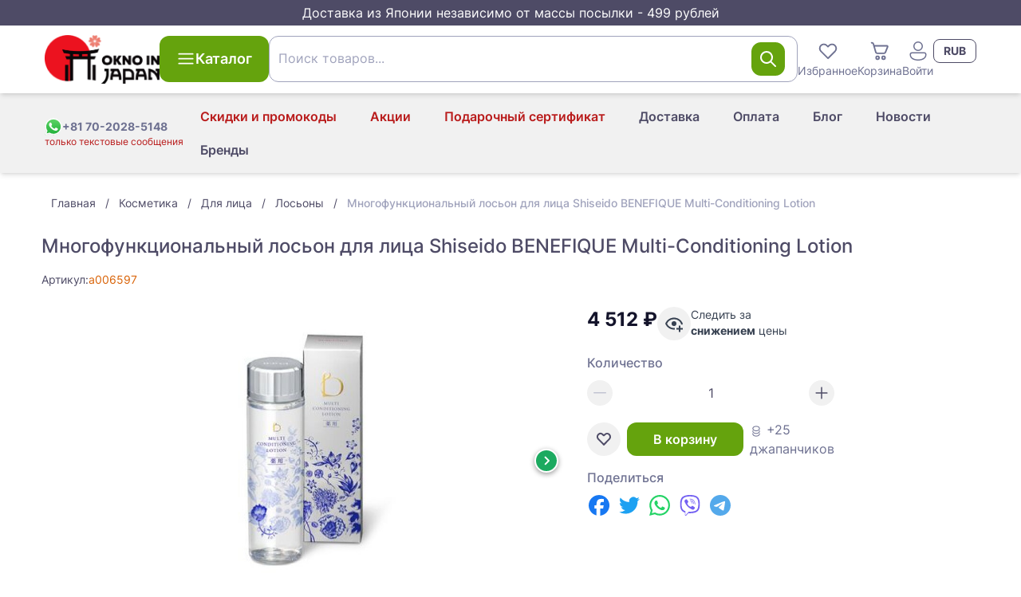

--- FILE ---
content_type: text/html;charset=utf-8
request_url: https://oknoinjapan.com/mnogofunkcionalnyj-loson-dlya-lica-shiseido-benefique-multi-conditioning-lotion.html
body_size: 47511
content:
<!DOCTYPE html><html><head><meta charset="utf-8">
<meta name="viewport" content="width=device-width, initial-scale=1">
<title>Многофункциональный лосьон для лица Shiseido BENEFIQUE купить</title>
<link rel="icon" type="image/png" href="/favicon.ico">
<script id="metrika">(function(m,e,t,r,i,k,a){
    m[i]=m[i]||function(){(m[i].a=m[i].a||[]).push(arguments)};
    m[i].l=1*new Date();
    k=e.createElement(t),a=e.getElementsByTagName(t)[0],k.async=1,k.src=r,a.parentNode.insertBefore(k,a)})
    (window, document, "script", "https://mc.yandex.ru/metrika/tag.js", "ym");</script>
<script id="metrika-init">ym("83053111", "init", {"defer":true,"clickmap":true,"trackLinks":true,"accurateTrackBounce":true,"webvisor":true,"ecommerce":"dataLayer"});</script>
<noscript><div><img src="https://mc.yandex.ru/watch/83053111" style="position:absolute; left:-9999px;" alt="" /></div></noscript>
<script src="//code.jivo.ru/widget/Z0x4LUK7Og" async></script>
<link rel="canonical" href="https://oknoinjapan.com/mnogofunkcionalnyj-loson-dlya-lica-shiseido-benefique-multi-conditioning-lotion.html">
<meta property="og:title" content="Многофункциональный лосьон для лица Shiseido BENEFIQUE Multi-Conditioning Lotion">
<meta property="og:description" content="Многофункциональный лосьон для лица Shiseido BENEFIQUE Multi-Conditioning Lotion купить за 4512 руб с доставкой по России | Интернет-магазин японской косметики OknoInJapan">
<meta property="og:image" content="https://oknoinjapan.com/img_sm/72/ae3d302e14fc15329cfc3ff838b8806d.png">
<meta property="og:url" content="https://oknoinjapan.com/mnogofunkcionalnyj-loson-dlya-lica-shiseido-benefique-multi-conditioning-lotion.html">
<meta name="description" content="Многофункциональный лосьон для лица Shiseido BENEFIQUE Multi-Conditioning Lotion купить за 4512 руб с доставкой по России | Интернет-магазин японской косметики OknoInJapan">
<meta name="keywords" content=",  100% Made in Japan, Прямая доставка, Круглосуточная поддержка, 7 лет опыта, сделано в Японии, здоровье, косметика, коллаген, сквален, омега 3, спирулина, ламинария, агарик, витамины">
<script>window.dataLayer = window.dataLayer || [];
window.dataLayer.push({"ecommerce":{"currencyCode":"RUB","detail":{"products":[{"id":6597,"name":"Многофункциональный лосьон для лица Shiseido BENEFIQUE Multi-Conditioning Lotion","price":4512,"quantity":1}],"actionField":[]}}});</script>
<link rel="stylesheet" href="/_nuxt/entry.BB2p3bZ-.css">
<link rel="stylesheet" href="/_nuxt/_productSlug_.FDXspbnd.css">
<link rel="modulepreload" as="script" crossorigin href="/_nuxt/entry.B3AY4Vdi.js">
<link rel="modulepreload" as="script" crossorigin href="/_nuxt/_productSlug_.BxhvDVUp.js">
<link rel="modulepreload" as="script" crossorigin href="/_nuxt/CategoryBreadcrumbs.vue.Df9zCs0J.js">
<link rel="modulepreload" as="script" crossorigin href="/_nuxt/Breadcrumbs.vue.BkWZ3GaF.js">
<link rel="modulepreload" as="script" crossorigin href="/_nuxt/StarRating.vue.AlB3hbgg.js">
<link rel="modulepreload" as="script" crossorigin href="/_nuxt/RecommendedProducts.vue.BP0rYl4x.js">
<link rel="modulepreload" as="script" crossorigin href="/_nuxt/ProductCard.vue.D2j0Baad.js">
<link rel="modulepreload" as="script" crossorigin href="/_nuxt/disclosure.DmpPxJdg.js">
<link rel="modulepreload" as="script" crossorigin href="/_nuxt/ProductShareButtons.vue.CfVBToqO.js">
<link rel="modulepreload" as="script" crossorigin href="/_nuxt/Collapse.vue.z_5ZTovj.js">
<link rel="modulepreload" as="script" crossorigin href="/_nuxt/vue.runtime.esm-bundler.BDuxoNK4.js">
<link rel="modulepreload" as="script" crossorigin href="/_nuxt/VueStarRating.common.YP4VXowT.js">
<link rel="modulepreload" as="script" crossorigin href="/_nuxt/composables.CA4GE3Xx.js">
<link rel="modulepreload" as="script" crossorigin href="/_nuxt/Pagination.vue.CaNC9LfC.js">
<link rel="modulepreload" as="script" crossorigin href="/_nuxt/useDevice.B26qppp6.js">
<link rel="modulepreload" as="script" crossorigin href="/_nuxt/useDetectQueryParam.iYe8ICpX.js">
<link rel="modulepreload" as="script" crossorigin href="/_nuxt/useCanonical.qaUuuz6N.js">
<link rel="modulepreload" as="script" crossorigin href="/_nuxt/useOpenGraph.CjuL8PLf.js">
<link rel="prefetch" as="script" crossorigin href="/_nuxt/cart.BdU4aKzx.js">
<link rel="prefetch" as="script" crossorigin href="/_nuxt/PageHeader.vue.C21NcO6q.js">
<link rel="prefetch" as="script" crossorigin href="/_nuxt/auth.BFn0FMLE.js">
<link rel="prefetch" as="script" crossorigin href="/_nuxt/LastViewedProducts.client.BoR45Ok2.js">
<script type="module" src="/_nuxt/entry.B3AY4Vdi.js" crossorigin></script><meta name="csrf-token" content="hBj9R5ojfSv2QxSN9phglQ==:On3/mYsei1+Nd6JIZDq3av2ybNAAh7QGYUKmknFz39gz9Mvs14QKLiX5vWMy8XZq"></head><body><div id="__nuxt"><!--[--><div class="nuxt-loading-indicator" style="position:fixed;top:0;right:0;left:0;pointer-events:none;width:auto;height:3px;opacity:0;background:linear-gradient(90deg, rgba(160,28,5,1) 0%, rgba(198,35,6,1) 100%);background-size:Infinity% auto;transform:scaleX(0%);transform-origin:left;transition:transform 0.1s, height 0.4s, opacity 0.4s;z-index:999999;"></div><div class="flex min-h-screen flex-col"><aside class="bg-mulled-100 px-2 py-1 text-center text-base text-white"> Доставка из Японии независимо от массы посылки - 499 рублей</aside><div class="flex min-h-full grow flex-col"><!--[--><!--[--><div class="z-10 hidden bg-white md:block"><header class="relative z-10 flex-shrink-0 grow-0 shadow-md"><div class="flex flex-col items-center justify-between gap-4 px-4 py-3 lg:container md:flex-row md:flex-wrap lg:mx-auto lg:flex-nowrap lg:gap-5"><a href="/" class="inline-flex flex-shrink-0"><img src="/logo.png" class="w-36" width="90" height="38" alt="OknoinJapan | Японский интернет-магазин Oknoinjapan" loading="lazy"></a><div class="hidden md:ml-5 md:inline-flex lg:ml-0"><button type="button" class="btn btn-large btn-primary" data-size="large" data-loading="false" data-shape="default"><div class="btn-icon"><!--[--><svg xmlns="http://www.w3.org/2000/svg" xmlns:xlink="http://www.w3.org/1999/xlink" aria-hidden="true" role="img" class="icon" style="" width="24px" height="24px" viewBox="0 0 20 20" data-v-c3ad5561><path fill="currentColor" d="M2 4.75A.75.75 0 0 1 2.75 4h14.5a.75.75 0 0 1 0 1.5H2.75A.75.75 0 0 1 2 4.75m0 5A.75.75 0 0 1 2.75 9h14.5a.75.75 0 0 1 0 1.5H2.75A.75.75 0 0 1 2 9.75M2.75 14a.75.75 0 0 0 0 1.5h14.5a.75.75 0 0 0 0-1.5z"/></svg><!--]--></div><!--[--> Каталог<!--]--><!----></button></div><div class="ml-auto hidden gap-4 md:flex lg:order-1"><div class="relative inline-block w-fit"><!--[--><button class="grid place-items-center text-sm hover:text-amber-600" type="button"><svg xmlns="http://www.w3.org/2000/svg" xmlns:xlink="http://www.w3.org/1999/xlink" aria-hidden="true" role="img" class="icon" style="" width="30px" height="30px" viewBox="0 0 16 16" data-v-c3ad5561><path fill="currentColor" d="M7.541 3.948a3.25 3.25 0 0 0-4.595-.012a3.25 3.25 0 0 0 .012 4.595l4.707 4.708a.5.5 0 0 0 .707 0l4.683-4.68a3.25 3.25 0 0 0-.012-4.594a3.25 3.25 0 0 0-4.601-.012l-.447.448zm4.805 3.905L8.02 12.178L3.665 7.824a2.25 2.25 0 0 1-.012-3.18a2.25 2.25 0 0 1 3.181.01l.81.81a.5.5 0 0 0 .715-.008l.79-.796a2.25 2.25 0 0 1 3.186.012a2.25 2.25 0 0 1 .011 3.181"/></svg> Избранное</button><!--]--><span></span><!----></div><div class="relative inline-block w-fit"><!--[--><a href="/cart" class="grid place-items-center text-sm hover:text-amber-600"><svg xmlns="http://www.w3.org/2000/svg" xmlns:xlink="http://www.w3.org/1999/xlink" aria-hidden="true" role="img" class="icon" style="" width="30px" height="30px" viewBox="0 0 16 16" data-v-c3ad5561><path fill="currentColor" d="M2.5 2a.5.5 0 0 0 0 1h.246a.5.5 0 0 1 .48.363l1.586 5.55A1.5 1.5 0 0 0 6.254 10h4.569a1.5 1.5 0 0 0 1.393-.943l1.474-3.686A1 1 0 0 0 12.762 4H4.448l-.261-.912A1.5 1.5 0 0 0 2.746 2zm3.274 6.637L4.734 5h8.028l-1.475 3.686a.5.5 0 0 1-.464.314H6.254a.5.5 0 0 1-.48-.363M6.5 14a1.5 1.5 0 1 0 0-3a1.5 1.5 0 0 0 0 3m0-1a.5.5 0 1 1 0-1a.5.5 0 0 1 0 1m4 1a1.5 1.5 0 1 0 0-3a1.5 1.5 0 0 0 0 3m0-1a.5.5 0 1 1 0-1a.5.5 0 0 1 0 1"/></svg> Корзина</a><!--]--><span></span><!----></div><!----><button class="grid place-items-center text-sm hover:text-amber-600"><svg xmlns="http://www.w3.org/2000/svg" xmlns:xlink="http://www.w3.org/1999/xlink" aria-hidden="true" role="img" class="icon" style="" width="30px" height="30px" viewBox="0 0 20 20" data-v-c3ad5561><path fill="currentColor" d="M10 2a4 4 0 1 0 0 8a4 4 0 0 0 0-8M7 6a3 3 0 1 1 6 0a3 3 0 0 1-6 0m-1.991 5A2 2 0 0 0 3 13c0 1.691.833 2.966 2.135 3.797C6.417 17.614 8.145 18 10 18s3.583-.386 4.865-1.203C16.167 15.967 17 14.69 17 13a2 2 0 0 0-2-2zM4 13c0-.553.448-1 1.009-1H15a1 1 0 0 1 1 1c0 1.309-.622 2.284-1.673 2.953C13.257 16.636 11.735 17 10 17s-3.257-.364-4.327-1.047C4.623 15.283 4 14.31 4 13"/></svg><span class="inline whitespace-nowrap">Войти</span></button><!--[--><div class="relative z-[2]"><button id="headlessui-listbox-button-8749" type="button" aria-haspopup="listbox" aria-expanded="false" data-headlessui-state class="btn btn-small btn-outlined font-bold" data-size="small" data-loading="false" data-shape="default"><!----><!--[-->RUB<!--]--><!----></button><!----></div><!--]--></div><div class="w-full md:ml-0 md:mt-3 lg:mt-0"><!--[--><form class="relative z-20" autocomplete="off"><div class="form-control z-20 [&amp;_input]:!bg-white relative" role="group"><input value class="form-field !pr-24" placeholder=" " aria-invalid="false" aria-describedby="search-box-error" data-suffix="true" id="search-box" name="q"><div class="form-suffix"><!--[--><div class="flex h-full items-center gap-3"><!----><button type="button" class="btn btn-middle btn-primary p-2" data-size="middle" data-loading="false" data-shape="default"><!----><!--[--><svg xmlns="http://www.w3.org/2000/svg" xmlns:xlink="http://www.w3.org/1999/xlink" aria-hidden="true" role="img" class="icon" style="" width="24px" height="24px" viewBox="0 0 12 12" data-v-c3ad5561><path fill="currentColor" d="M5 1a4 4 0 1 0 2.452 7.16l2.694 2.693a.5.5 0 1 0 .707-.707L8.16 7.453A4 4 0 0 0 5 1M2 5a3 3 0 1 1 6 0a3 3 0 0 1-6 0"/></svg><!--]--><!----></button></div><!--]--></div><label class="form-label" for="search-box">Поиск товаров... <!----></label><!----></div><!----></form><!----><!--]--></div></div></header><div class="bg-mulled-500 shadow-md relative"><div class="mx-auto flex h-fit w-full justify-center p-2 lg:container sm:justify-between sm:px-4"><div class="flex w-full items-center justify-between md:w-fit md:justify-normal md:gap-1"><a href="https://api.whatsapp.com/send?phone=817020285148" rel="noopener noreferrer" target="_blank" title="Перейти в WhatsApp" class="flex flex-col justify-center"><div class="flex items-center gap-1"><img src="/whatsapp-icon.svg" width="22" height="22" alt><span class="text-xs font-bold text-mulled-400 md:text-sm">+81 70-2028-5148</span></div><span class="whitespace-nowrap text-xs text-red-700">только текстовые сообщения</span></a><div class="flex items-center"><div class="md:hidden"><!--[--><div class="relative z-[2]"><button id="headlessui-listbox-button-8745" type="button" aria-haspopup="listbox" aria-expanded="false" data-headlessui-state class="btn btn-small btn-outlined font-bold" data-size="small" data-loading="false" data-shape="default"><!----><!--[-->RUB<!--]--><!----></button><!----></div><!--]--></div><div class="md:hidden"><div data-headlessui-state class="relative flex"><button type="button" class="btn btn-middle btn-text shrink-0 md:hidden" data-size="middle" data-loading="false" data-shape="circle" id="headlessui-menu-button-8741" aria-haspopup="menu" aria-expanded="false" data-headlessui-state><!----><!--[--><svg xmlns="http://www.w3.org/2000/svg" xmlns:xlink="http://www.w3.org/1999/xlink" aria-hidden="true" role="img" class="icon" style="" width="22px" height="22px" viewBox="0 0 20 20" data-v-c3ad5561><path fill="currentColor" d="M2 4.75A.75.75 0 0 1 2.75 4h14.5a.75.75 0 0 1 0 1.5H2.75A.75.75 0 0 1 2 4.75m0 5A.75.75 0 0 1 2.75 9h14.5a.75.75 0 0 1 0 1.5H2.75A.75.75 0 0 1 2 9.75M2.75 14a.75.75 0 0 0 0 1.5h14.5a.75.75 0 0 0 0-1.5z"/></svg><!--]--><!----></button><!----></div></div></div></div><ul class="ml-auto hidden md:flex md:flex-wrap md:place-content-end"><!--[--><li class="flex items-center"><a href="/info/custom-tax" class="btn btn-middle btn-text text-red-700 hover:text-red-900" type="button" data-size="middle" data-loading="false" data-shape="default"><!----><!--[-->Скидки и промокоды<!--]--><!----></a></li><li class="flex items-center"><a href="/prices-drop" class="btn btn-middle btn-text text-red-700 hover:text-red-900" type="button" data-size="middle" data-loading="false" data-shape="default"><!----><!--[-->Акции<!--]--><!----></a></li><li class="flex items-center"><a href="/podarocnyi-sertifikat.html" class="btn btn-middle btn-text text-red-700 hover:text-red-900" type="button" data-size="middle" data-loading="false" data-shape="default"><!----><!--[-->Подарочный сертификат<!--]--><!----></a></li><li class="flex items-center"><a href="/info/delivery" class="btn btn-middle btn-text" type="button" data-size="middle" data-loading="false" data-shape="default"><!----><!--[-->Доставка<!--]--><!----></a></li><li class="flex items-center"><a href="/info/payment" class="btn btn-middle btn-text" type="button" data-size="middle" data-loading="false" data-shape="default"><!----><!--[-->Оплата<!--]--><!----></a></li><li class="flex items-center"><a href="/blog" class="btn btn-middle btn-text" type="button" data-size="middle" data-loading="false" data-shape="default"><!----><!--[-->Блог<!--]--><!----></a></li><li class="flex items-center"><a href="/news" class="btn btn-middle btn-text" type="button" data-size="middle" data-loading="false" data-shape="default"><!----><!--[-->Новости<!--]--><!----></a></li><li class="flex items-center"><a href="/brands" class="btn btn-middle btn-text" type="button" data-size="middle" data-loading="false" data-shape="default"><!----><!--[-->Бренды<!--]--><!----></a></li><!--]--></ul></div><span></span></div></div><!--[--><div class="bg-white md:hidden"><header class="relative flex-shrink-0 grow-0 shadow-md"><div class="flex flex-col items-center justify-between gap-4 px-4 py-3 lg:container md:flex-row md:flex-wrap lg:mx-auto lg:flex-nowrap lg:gap-5"><a href="/" class="inline-flex flex-shrink-0"><img src="/logo.png" class="w-36" width="90" height="38" alt="site-logo" loading="lazy"></a><div class="hidden md:ml-5 md:inline-flex lg:ml-0"><button type="button" class="btn btn-large btn-primary" data-size="large" data-loading="false" data-shape="default"><div class="btn-icon"><!--[--><svg xmlns="http://www.w3.org/2000/svg" xmlns:xlink="http://www.w3.org/1999/xlink" aria-hidden="true" role="img" class="icon" style="" width="24px" height="24px" viewBox="0 0 20 20" data-v-c3ad5561><path fill="currentColor" d="M2 4.75A.75.75 0 0 1 2.75 4h14.5a.75.75 0 0 1 0 1.5H2.75A.75.75 0 0 1 2 4.75m0 5A.75.75 0 0 1 2.75 9h14.5a.75.75 0 0 1 0 1.5H2.75A.75.75 0 0 1 2 9.75M2.75 14a.75.75 0 0 0 0 1.5h14.5a.75.75 0 0 0 0-1.5z"/></svg><!--]--></div><!--[--> Каталог<!--]--><!----></button></div><div class="ml-auto hidden gap-4 md:flex lg:order-1"><div class="relative inline-block w-fit"><!--[--><button class="grid place-items-center text-sm hover:text-amber-600" type="button"><svg xmlns="http://www.w3.org/2000/svg" xmlns:xlink="http://www.w3.org/1999/xlink" aria-hidden="true" role="img" class="icon" style="" width="30px" height="30px" viewBox="0 0 16 16" data-v-c3ad5561><path fill="currentColor" d="M7.541 3.948a3.25 3.25 0 0 0-4.595-.012a3.25 3.25 0 0 0 .012 4.595l4.707 4.708a.5.5 0 0 0 .707 0l4.683-4.68a3.25 3.25 0 0 0-.012-4.594a3.25 3.25 0 0 0-4.601-.012l-.447.448zm4.805 3.905L8.02 12.178L3.665 7.824a2.25 2.25 0 0 1-.012-3.18a2.25 2.25 0 0 1 3.181.01l.81.81a.5.5 0 0 0 .715-.008l.79-.796a2.25 2.25 0 0 1 3.186.012a2.25 2.25 0 0 1 .011 3.181"/></svg> Избранное</button><!--]--><span></span><!----></div><div class="relative inline-block w-fit"><!--[--><a href="/cart" class="grid place-items-center text-sm hover:text-amber-600"><svg xmlns="http://www.w3.org/2000/svg" xmlns:xlink="http://www.w3.org/1999/xlink" aria-hidden="true" role="img" class="icon" style="" width="30px" height="30px" viewBox="0 0 16 16" data-v-c3ad5561><path fill="currentColor" d="M2.5 2a.5.5 0 0 0 0 1h.246a.5.5 0 0 1 .48.363l1.586 5.55A1.5 1.5 0 0 0 6.254 10h4.569a1.5 1.5 0 0 0 1.393-.943l1.474-3.686A1 1 0 0 0 12.762 4H4.448l-.261-.912A1.5 1.5 0 0 0 2.746 2zm3.274 6.637L4.734 5h8.028l-1.475 3.686a.5.5 0 0 1-.464.314H6.254a.5.5 0 0 1-.48-.363M6.5 14a1.5 1.5 0 1 0 0-3a1.5 1.5 0 0 0 0 3m0-1a.5.5 0 1 1 0-1a.5.5 0 0 1 0 1m4 1a1.5 1.5 0 1 0 0-3a1.5 1.5 0 0 0 0 3m0-1a.5.5 0 1 1 0-1a.5.5 0 0 1 0 1"/></svg> Корзина</a><!--]--><span></span><!----></div><button class="grid place-items-center text-sm hover:text-amber-600"><svg xmlns="http://www.w3.org/2000/svg" xmlns:xlink="http://www.w3.org/1999/xlink" aria-hidden="true" role="img" class="icon" style="" width="30px" height="30px" viewBox="0 0 20 20" data-v-c3ad5561><path fill="currentColor" d="M10 2a4 4 0 1 0 0 8a4 4 0 0 0 0-8M7 6a3 3 0 1 1 6 0a3 3 0 0 1-6 0m-1.991 5A2 2 0 0 0 3 13c0 1.691.833 2.966 2.135 3.797C6.417 17.614 8.145 18 10 18s3.583-.386 4.865-1.203C16.167 15.967 17 14.69 17 13a2 2 0 0 0-2-2zM4 13c0-.553.448-1 1.009-1H15a1 1 0 0 1 1 1c0 1.309-.622 2.284-1.673 2.953C13.257 16.636 11.735 17 10 17s-3.257-.364-4.327-1.047C4.623 15.283 4 14.31 4 13"/></svg> Войти</button></div></div></header></div><div class="sticky left-0 top-0 z-[21] rounded-b-md bg-white px-2 py-1 md:ml-0 md:mt-3 md:hidden lg:mt-0"><!--[--><form class="relative z-20" autocomplete="off"><div class="form-control z-20 [&amp;_input]:!bg-white relative" role="group"><input value class="form-field !pr-24" placeholder=" " aria-invalid="false" aria-describedby="search-box-error" data-suffix="true" id="search-box" name="q"><div class="form-suffix"><!--[--><div class="flex h-full items-center gap-3"><!----><button type="button" class="btn btn-middle btn-primary p-2" data-size="middle" data-loading="false" data-shape="default"><!----><!--[--><svg xmlns="http://www.w3.org/2000/svg" xmlns:xlink="http://www.w3.org/1999/xlink" aria-hidden="true" role="img" class="icon" style="" width="24px" height="24px" viewBox="0 0 12 12" data-v-c3ad5561><path fill="currentColor" d="M5 1a4 4 0 1 0 2.452 7.16l2.694 2.693a.5.5 0 1 0 .707-.707L8.16 7.453A4 4 0 0 0 5 1M2 5a3 3 0 1 1 6 0a3 3 0 0 1-6 0"/></svg><!--]--><!----></button></div><!--]--></div><label class="form-label" for="search-box">Поиск товаров... <!----></label><!----></div><!----></form><!----><!--]--></div><div class="md:hidden"><div class="bg-mulled-500 shadow-md relative"><div class="mx-auto flex h-fit w-full justify-center p-2 lg:container sm:justify-between sm:px-4"><div class="flex w-full items-center justify-between md:w-fit md:justify-normal md:gap-1"><a href="https://api.whatsapp.com/send?phone=817020285148" rel="noopener noreferrer" target="_blank" title="Перейти в WhatsApp" class="flex flex-col justify-center"><div class="flex items-center gap-1"><img src="/whatsapp-icon.svg" width="22" height="22" alt><span class="text-xs font-bold text-mulled-400 md:text-sm">+81 70-2028-5148</span></div><span class="whitespace-nowrap text-xs text-red-700">только текстовые сообщения</span></a><div class="flex items-center"><div class="md:hidden"><!--[--><div class="relative z-[2]"><button id="headlessui-listbox-button-8747" type="button" aria-haspopup="listbox" aria-expanded="false" data-headlessui-state class="btn btn-small btn-outlined font-bold" data-size="small" data-loading="false" data-shape="default"><!----><!--[-->RUB<!--]--><!----></button><!----></div><!--]--></div><div class="md:hidden"><div data-headlessui-state class="relative flex"><button type="button" class="btn btn-middle btn-text shrink-0 md:hidden" data-size="middle" data-loading="false" data-shape="circle" id="headlessui-menu-button-8743" aria-haspopup="menu" aria-expanded="false" data-headlessui-state><!----><!--[--><svg xmlns="http://www.w3.org/2000/svg" xmlns:xlink="http://www.w3.org/1999/xlink" aria-hidden="true" role="img" class="icon" style="" width="22px" height="22px" viewBox="0 0 20 20" data-v-c3ad5561><path fill="currentColor" d="M2 4.75A.75.75 0 0 1 2.75 4h14.5a.75.75 0 0 1 0 1.5H2.75A.75.75 0 0 1 2 4.75m0 5A.75.75 0 0 1 2.75 9h14.5a.75.75 0 0 1 0 1.5H2.75A.75.75 0 0 1 2 9.75M2.75 14a.75.75 0 0 0 0 1.5h14.5a.75.75 0 0 0 0-1.5z"/></svg><!--]--><!----></button><!----></div></div></div></div><ul class="ml-auto hidden md:flex md:flex-wrap md:place-content-end"><!--[--><li class="flex items-center"><a href="/info/custom-tax" class="btn btn-middle btn-text text-red-700 hover:text-red-900" type="button" data-size="middle" data-loading="false" data-shape="default"><!----><!--[-->Скидки и промокоды<!--]--><!----></a></li><li class="flex items-center"><a href="/prices-drop" class="btn btn-middle btn-text text-red-700 hover:text-red-900" type="button" data-size="middle" data-loading="false" data-shape="default"><!----><!--[-->Акции<!--]--><!----></a></li><li class="flex items-center"><a href="/podarocnyi-sertifikat.html" class="btn btn-middle btn-text text-red-700 hover:text-red-900" type="button" data-size="middle" data-loading="false" data-shape="default"><!----><!--[-->Подарочный сертификат<!--]--><!----></a></li><li class="flex items-center"><a href="/info/delivery" class="btn btn-middle btn-text" type="button" data-size="middle" data-loading="false" data-shape="default"><!----><!--[-->Доставка<!--]--><!----></a></li><li class="flex items-center"><a href="/info/payment" class="btn btn-middle btn-text" type="button" data-size="middle" data-loading="false" data-shape="default"><!----><!--[-->Оплата<!--]--><!----></a></li><li class="flex items-center"><a href="/blog" class="btn btn-middle btn-text" type="button" data-size="middle" data-loading="false" data-shape="default"><!----><!--[-->Блог<!--]--><!----></a></li><li class="flex items-center"><a href="/news" class="btn btn-middle btn-text" type="button" data-size="middle" data-loading="false" data-shape="default"><!----><!--[-->Новости<!--]--><!----></a></li><li class="flex items-center"><a href="/brands" class="btn btn-middle btn-text" type="button" data-size="middle" data-loading="false" data-shape="default"><!----><!--[-->Бренды<!--]--><!----></a></li><!--]--></ul></div><span></span></div></div><!--]--><nav class="fixed bottom-0 left-0 z-50 mx-0 my-auto h-[58px] w-screen bg-white shadow-tabbar md:hidden"><ul class="flex h-full items-center justify-around"><li><a href="/" class="flex cursor-pointer flex-col items-center p-1.5"><svg xmlns="http://www.w3.org/2000/svg" xmlns:xlink="http://www.w3.org/1999/xlink" aria-hidden="true" role="img" class="icon" style="" width="30px" height="30px" viewBox="0 0 12 12" data-v-c3ad5561><path fill="currentColor" d="M5.37 1.222a1 1 0 0 1 1.26 0l3.814 3.09A1.5 1.5 0 0 1 11 5.476V10a1 1 0 0 1-1 1H8a1 1 0 0 1-1-1V7H5v3a1 1 0 0 1-1 1H2a1 1 0 0 1-1-1V5.477a1.5 1.5 0 0 1 .556-1.166zm4.445 3.866L6 2L2.185 5.088A.5.5 0 0 0 2 5.477V10h2V7a1 1 0 0 1 1-1h2a1 1 0 0 1 1 1v3h2V5.477a.5.5 0 0 0-.185-.389"/></svg><span class="text-xs">Главная</span></a></li><li><button class="flex cursor-pointer flex-col items-center p-1.5"><svg xmlns="http://www.w3.org/2000/svg" xmlns:xlink="http://www.w3.org/1999/xlink" aria-hidden="true" role="img" class="icon" style="" width="30px" height="30px" viewBox="0 0 24 24" data-v-c3ad5561><path fill="currentColor" d="M4.75 4A2.75 2.75 0 0 0 2 6.75v4.507a5.5 5.5 0 0 1 1.5-.882V6.75c0-.69.56-1.25 1.25-1.25h14.5c.69 0 1.25.56 1.25 1.25v10.5c0 .69-.56 1.25-1.25 1.25h-8.275l1.5 1.5h6.775A2.75 2.75 0 0 0 22 17.25V6.75A2.75 2.75 0 0 0 19.25 4zm3.913 7a5.5 5.5 0 0 1 1.447 1.5h7.14a.75.75 0 0 0 0-1.5zm6.587 4.5H11a5.5 5.5 0 0 0-.207-1.5h4.457a.75.75 0 0 1 0 1.5M6.75 8a.75.75 0 0 0 0 1.5h6.5a.75.75 0 0 0 0-1.5zM5.5 20a4.5 4.5 0 0 0 2.607-.832l2.613 2.612a.75.75 0 1 0 1.06-1.06l-2.612-2.613A4.5 4.5 0 1 0 5.5 20m0-1.5a3 3 0 1 1 0-6a3 3 0 0 1 0 6"/></svg><span class="text-xs">Каталог</span></button></li><li><button class="flex cursor-pointer flex-col items-center p-1.5"><svg xmlns="http://www.w3.org/2000/svg" xmlns:xlink="http://www.w3.org/1999/xlink" aria-hidden="true" role="img" class="icon" style="" width="30px" height="30px" viewBox="0 0 16 16" data-v-c3ad5561><path fill="currentColor" d="M7.541 3.948a3.25 3.25 0 0 0-4.595-.012a3.25 3.25 0 0 0 .012 4.595l4.707 4.708a.5.5 0 0 0 .707 0l4.683-4.68a3.25 3.25 0 0 0-.012-4.594a3.25 3.25 0 0 0-4.601-.012l-.447.448zm4.805 3.905L8.02 12.178L3.665 7.824a2.25 2.25 0 0 1-.012-3.18a2.25 2.25 0 0 1 3.181.01l.81.81a.5.5 0 0 0 .715-.008l.79-.796a2.25 2.25 0 0 1 3.186.012a2.25 2.25 0 0 1 .011 3.181"/></svg><span class="text-xs">Избранное</span></button></li><li><div class="relative inline-block w-fit"><!--[--><a href="/cart" class="flex cursor-pointer flex-col items-center p-1.5"><svg xmlns="http://www.w3.org/2000/svg" xmlns:xlink="http://www.w3.org/1999/xlink" aria-hidden="true" role="img" class="icon" style="" width="30px" height="30px" viewBox="0 0 16 16" data-v-c3ad5561><path fill="currentColor" d="M2.5 2a.5.5 0 0 0 0 1h.246a.5.5 0 0 1 .48.363l1.586 5.55A1.5 1.5 0 0 0 6.254 10h4.569a1.5 1.5 0 0 0 1.393-.943l1.474-3.686A1 1 0 0 0 12.762 4H4.448l-.261-.912A1.5 1.5 0 0 0 2.746 2zm3.274 6.637L4.734 5h8.028l-1.475 3.686a.5.5 0 0 1-.464.314H6.254a.5.5 0 0 1-.48-.363M6.5 14a1.5 1.5 0 1 0 0-3a1.5 1.5 0 0 0 0 3m0-1a.5.5 0 1 1 0-1a.5.5 0 0 1 0 1m4 1a1.5 1.5 0 1 0 0-3a1.5 1.5 0 0 0 0 3m0-1a.5.5 0 1 1 0-1a.5.5 0 0 1 0 1"/></svg><span class="text-xs">Корзина</span></a><!--]--><span></span><!----></div></li><li><!----></li><li><button class="flex cursor-pointer flex-col items-center p-1.5"><svg xmlns="http://www.w3.org/2000/svg" xmlns:xlink="http://www.w3.org/1999/xlink" aria-hidden="true" role="img" class="icon" style="" width="30px" height="30px" viewBox="0 0 20 20" data-v-c3ad5561><path fill="currentColor" d="M10 2a4 4 0 1 0 0 8a4 4 0 0 0 0-8M7 6a3 3 0 1 1 6 0a3 3 0 0 1-6 0m-1.991 5A2 2 0 0 0 3 13c0 1.691.833 2.966 2.135 3.797C6.417 17.614 8.145 18 10 18s3.583-.386 4.865-1.203C16.167 15.967 17 14.69 17 13a2 2 0 0 0-2-2zM4 13c0-.553.448-1 1.009-1H15a1 1 0 0 1 1 1c0 1.309-.622 2.284-1.673 2.953C13.257 16.636 11.735 17 10 17s-3.257-.364-4.327-1.047C4.623 15.283 4 14.31 4 13"/></svg><span class="text-xs">Войти</span></button></li></ul></nav><!--]--><div class="fixed left-0 top-0 z-30 flex h-screen w-full -translate-x-full flex-col overflow-hidden bg-white shadow-2xl transition-all sm:w-[450px] invisible"><div class="flex items-center justify-between p-4 shadow-md"><!----><div class="text-xl font-medium">Каталог</div><button type="button" class="btn btn-middle btn-text" data-size="middle" data-loading="false" data-shape="circle"><!----><!--[--><svg xmlns="http://www.w3.org/2000/svg" xmlns:xlink="http://www.w3.org/1999/xlink" aria-hidden="true" role="img" class="icon" style="" width="22px" height="22px" viewBox="0 0 12 12" data-v-c3ad5561><path fill="currentColor" d="m1.897 2.054l.073-.084a.75.75 0 0 1 .976-.073l.084.073L6 4.939l2.97-2.97a.75.75 0 1 1 1.06 1.061L7.061 6l2.97 2.97a.75.75 0 0 1 .072.976l-.073.084a.75.75 0 0 1-.976.073l-.084-.073L6 7.061l-2.97 2.97A.75.75 0 1 1 1.97 8.97L4.939 6l-2.97-2.97a.75.75 0 0 1-.072-.976l.073-.084z"/></svg><!--]--><!----></button></div><!----><div class="overflow-x-hidden pb-[116px]"><div class="flex pt-1"><!--[--><!--[--><ul class="min-w-full divide-y-2"><!--[--><li><a class="sr-only" href="/category/zdorov-e">Здоровье</a><!--[--><!--[--><ul class="sr-only"><li><a href="/category/bady-i-saplimenty">Средства для Здоровья</a><!--[--><ul><li><a href="/category/buduschim-i-kormjaschim-mamam">Будущим и кормящим мамам</a></li></ul><ul><li><a href="/category/dlja-snijenija-vesa">Для нормализации метаболизма</a></li></ul><ul><li><a href="/category/dlja-detej">Для детей</a></li></ul><ul><li><a href="/category/dlja-krasoty">Для красоты</a></li></ul><ul><li><a href="/category/dlja-muzhchin">Для мужчин</a></li></ul><ul><li><a href="/category/dlja-zdorov-ja-pehceni">Для здоровья печени</a></li></ul><ul><li><a href="/category/dlja-zheludochno-kishechnogo-trakta">Для желудочно - кишечного тракта</a></li></ul><ul><li><a href="/category/dlja-sustavov">Для опорно - двигательного аппарата</a></li></ul><ul><li><a href="/category/dlja-zhenschin">Для женщин</a></li></ul><ul><li><a href="/category/imunomoduljatory">Для иммунитета</a></li></ul><ul><li><a href="/category/dlja-uluchshenija-mozgovoj-dejatel-nosti">Для улучшения мозговой деятельности</a></li></ul><ul><li><a href="/category/dlja-uluchshenija-zrenija">Для улучшения зрения</a></li></ul><ul><li><a href="/category/antioksidanty">Антиоксиданты</a></li></ul><ul><li><a href="/category/dlja-serdechno-sosudistoj-sistemy">Для сердечно-сосудистой системы</a></li></ul><ul><li><a href="/category/pri-povyshennom-sahare">При повышенном сахаре</a></li></ul><ul><li><a href="/category/dlya-khoroshego-sna">Для хорошего сна</a></li></ul><ul><li><a href="/category/dlya-mochepolovoj-sistemy">Для мочеполовой системы</a></li></ul><ul><li><a href="/category/dlya-snizheniya-kholesterina">Для снижения холестерина</a></li></ul><ul><li><a href="/category/vigo_and_energy">Бодрость и энергия</a></li></ul><ul><li><a href="/category/for-high-blood-pressure">При высоком АД</a></li></ul><ul><li><a href="/category/for-allergies">При аллергии</a></li></ul><ul><li><a href="/category/for-the-nervous-system">Для нервной системы</a></li></ul><ul><li><a href="/category/dlya-rosta-volos">Для роста волос</a></li></ul><!--]--></li></ul><!--]--><!--[--><ul class="sr-only"><li><a href="/category/vitaminy">Витамины</a><!--[--><ul><li><a href="/category/vitaminy-dlya-muzhchin">Витамины для мужчин</a></li></ul><ul><li><a href="/category/vitaminy-dlya-zhensshin">Витамины для женщин</a></li></ul><ul><li><a href="/category/detskie-vitaminy">Витамины для детей</a></li></ul><!--]--></li></ul><!--]--><!--[--><ul class="sr-only"><li><a href="/category/glaznye-kapli">Глазные капли</a><!--[--><!--]--></li></ul><!--]--><!--[--><ul class="sr-only"><li><a href="/category/virusbloker">Вирус - блокеры</a><!--[--><!--]--></li></ul><!--]--><!--[--><ul class="sr-only"><li><a href="/category/magnitnye-ozherelia">Магнитные ожерелья</a><!--[--><!--]--></li></ul><!--]--><!--[--><ul class="sr-only"><li><a href="/category/plastyri-dlja-vyvedenija-toksinov">Пластыри для выведения токсинов</a><!--[--><!--]--></li></ul><!--]--><!--[--><ul class="sr-only"><li><a href="/category/sredstva-intimnoj-gigieny-dlja-zhenschin">Средства интимной гигиены для женщин</a><!--[--><!--]--></li></ul><!--]--><!--[--><ul class="sr-only"><li><a href="/category/kollagen">Коллаген</a><!--[--><ul><li><a href="/category/collagen-powder">Порошковый</a></li></ul><ul><li><a href="/category/collagen-drinking">Жидкий</a></li></ul><ul><li><a href="/category/collagen-tablets-capsules">Таблетированный/капсулы</a></li></ul><ul><li><a href="/category/collagen-jelly">Желе</a></li></ul><ul><li><a href="/category/collagen-animal">Животный</a></li></ul><ul><li><a href="/category/marine-collagen">Морской</a></li></ul><ul><li><a href="/category/мegan-сollagen-пenerator">Веган/генератор коллагена</a></li></ul><!--]--></li></ul><!--]--><!--[--><ul class="sr-only"><li><a href="/category/skvalen">Сквален</a><!--[--><!--]--></li></ul><!--]--><!--[--><ul class="sr-only"><li><a href="/category/omega-3">Омега 3</a><!--[--><!--]--></li></ul><!--]--><!--[--><ul class="sr-only"><li><a href="/category/spirulina">Спирулина</a><!--[--><!--]--></li></ul><!--]--><!--[--><ul class="sr-only"><li><a href="/category/laminariya">Ламинария</a><!--[--><!--]--></li></ul><!--]--><!--[--><ul class="sr-only"><li><a href="/category/agarik">Агарик</a><!--[--><!--]--></li></ul><!--]--><!--[--><ul class="sr-only"><li><a href="/category/pri-prostude">При простуде</a><!--[--><!--]--></li></ul><!--]--><!--[--><ul class="sr-only"><li><a href="/category/aodziru">Аодзиру</a><!--[--><!--]--></li></ul><!--]--><!--[--><ul class="sr-only"><li><a href="/category/proteinovye-koktejli">Протеиновые коктейли</a><!--[--><!--]--></li></ul><!--]--><!--[--><ul class="sr-only"><li><a href="/category/gialuronovaya-kislota">Гиалуроновая кислота</a><!--[--><!--]--></li></ul><!--]--><!--[--><ul class="sr-only"><li><a href="/category/placenta">Плацента</a><!--[--><!--]--></li></ul><!--]--><!--[--><ul class="sr-only"><li><a href="/category/koenzim-q10">Коэнзим Q10</a><!--[--><!--]--></li></ul><!--]--><!--[--><ul class="sr-only"><li><a href="/category/kurkuma-i-kurkumin">Куркума и Куркумин</a><!--[--><!--]--></li></ul><!--]--><!--[--><ul class="sr-only"><li><a href="/category/fukoidan">Фукоидан</a><!--[--><!--]--></li></ul><!--]--><!--[--><ul class="sr-only"><li><a href="/category/glyukozamin">Глюкозамин</a><!--[--><!--]--></li></ul><!--]--><!--[--><ul class="sr-only"><li><a href="/category/lechebnye-mazi">Мази</a><!--[--><!--]--></li></ul><!--]--><!--[--><ul class="sr-only"><li><a href="/category/probiotiki">Пробиотики</a><!--[--><!--]--></li></ul><!--]--><!--[--><ul class="sr-only"><li><a href="/category/generator-vodorodnoj-vody">Генератор водородной воды</a><!--[--><!--]--></li></ul><!--]--><!--[--><ul class="sr-only"><li><a href="/category/ginkgo-biloba-yaponskiy">Гинкго Билоба</a><!--[--><!--]--></li></ul><!--]--><!--[--><ul class="sr-only"><li><a href="/category/khlorella">Хлорелла</a><!--[--><!--]--></li></ul><!--]--><!--[--><ul class="sr-only"><li><a href="/category/moringa">Моринга</a><!--[--><!--]--></li></ul><!--]--><!--[--><ul class="sr-only"><li><a href="/category/propolis">Прополис</a><!--[--><!--]--></li></ul><!--]--><!--[--><ul class="sr-only"><li><a href="/category/nattokinaza">Наттокиназа</a><!--[--><!--]--></li></ul><!--]--><!--[--><ul class="sr-only"><li><a href="/category/lactis">Лактис</a><!--[--><!--]--></li></ul><!--]--><!--[--><ul class="sr-only"><li><a href="/category/dlya-gormonalnogo-balansa">Для Гормонального Баланса</a><!--[--><!--]--></li></ul><!--]--><!--[--><ul class="sr-only"><li><a href="/category/generatory-kollagena">Генераторы Коллагена</a><!--[--><!--]--></li></ul><!--]--><!--[--><ul class="sr-only"><li><a href="/category/sport-i-fitnes">Спорт и фитнес</a><!--[--><ul><li><a href="/category/sportivnoe-pitanie">Спортивное питание</a></li></ul><ul><li><a href="/category/plasters-and-ointments">Пластыри и мази</a></li></ul><ul><li><a href="/category/bandages and tapes">Бандажи и тейп-ленты</a></li></ul><!--]--></li></ul><!--]--><!--[--><ul class="sr-only"><li><a href="/category/aminokisloty">Аминокислоты</a><!--[--><!--]--></li></ul><!--]--><!--[--><ul class="sr-only"><li><a href="/category/mineraly">Минералы</a><!--[--><!--]--></li></ul><!--]--><!--[--><ul class="sr-only"><li><a href="/category/adaptogens">Адаптогены</a><!--[--><!--]--></li></ul><!--]--><!--[--><ul class="sr-only"><li><a href="/category/fermenty">Ферменты</a><!--[--><!--]--></li></ul><!--]--><!--[--><ul class="sr-only"><li><a href="/category/nmn">NMN</a><!--[--><!--]--></li></ul><!--]--><!--[--><ul class="sr-only"><li><a href="/category/xondroitin">Хондроитин</a><!--[--><!--]--></li></ul><!--]--><!--[--><ul class="sr-only"><li><a href="/category/korbikula">Корбикула</a><!--[--><!--]--></li></ul><!--]--><!--[--><ul class="sr-only"><li><a href="/category/sulforafan">Сульфорафан</a><!--[--><!--]--></li></ul><!--]--><!--[--><ul class="sr-only"><li><a href="/category/vitamin-d">Витамин D</a><!--[--><!--]--></li></ul><!--]--><!--[--><ul class="sr-only"><li><a href="/category/kosacii-kogot">Кошачий коготь</a><!--[--><!--]--></li></ul><!--]--><!--]--><button class="relative flex w-full items-center justify-between p-4 pr-10 text-mulled-900 transition-colors hover:bg-mulled-300" type="button"><!--[-->Здоровье<!--]--><svg xmlns="http://www.w3.org/2000/svg" xmlns:xlink="http://www.w3.org/1999/xlink" aria-hidden="true" role="img" class="icon absolute right-5 top-1/2 -translate-y-1/2" style="" width="22px" height="22px" viewBox="0 0 12 12" data-v-c3ad5561><path fill="currentColor" d="M4.47 2.22a.75.75 0 0 0 0 1.06L7.19 6L4.47 8.72a.75.75 0 0 0 1.06 1.06l3.25-3.25a.75.75 0 0 0 0-1.06L5.53 2.22a.75.75 0 0 0-1.06 0"/></svg></button></li><li><a class="sr-only" href="/category/kosmetika">Косметика</a><!--[--><!--[--><ul class="sr-only"><li><a href="/category/dlja-lica">Для лица</a><!--[--><ul><li><a href="/category/krema">Кремы</a></li></ul><ul><li><a href="/category/maski">Маски</a></li></ul><ul><li><a href="/category/dlja-problemnoj-kozhi">Для проблемной кожи</a></li></ul><ul><li><a href="/category/syvorotki">Сыворотки</a></li></ul><ul><li><a href="/category/ochischenie">Очищение</a></li></ul><ul><li><a href="/category/los-ony">Лосьоны</a></li></ul><ul><li><a href="/category/sanskriny">Санскрины</a></li></ul><ul><li><a href="/category/antivozrastnaja">Антивозрастная</a></li></ul><ul><li><a href="/category/otbelivanie">Против пигментации</a></li></ul><ul><li><a href="/category/dlja-brovej-i-resnic">Для бровей и ресниц</a></li></ul><ul><li><a href="/category/krema-dlja-kozhi-vokrug-glaz">Для кожи вокруг глаз</a></li></ul><ul><li><a href="/category/apparatnaja-kosmetika-la-mente">Косметика для аппаратных процедур</a></li></ul><ul><li><a href="/category/gigienicheskie-pomady">Гигиенические помады</a></li></ul><ul><li><a href="/category/patchi">Патчи</a></li></ul><ul><li><a href="/category/gidrofilnoe-maslo">Гидрофильное масло</a></li></ul><ul><li><a href="/category/ot-akne">От акне</a></li></ul><!--]--></li></ul><!--]--><!--[--><ul class="sr-only"><li><a href="/category/dlja-polosti-rta">Для полости рта</a><!--[--><ul><li><a href="/category/zubnye-pasty">Зубные пасты</a></li></ul><ul><li><a href="/category/opolaskivateli">Ополаскиватели</a></li></ul><ul><li><a href="/category/dlja-svezhesti-dyhanija">Для свежести дыхания</a></li></ul><ul><li><a href="/category/zubnye-schetki">Зубные щетки</a></li></ul><!--]--></li></ul><!--]--><!--[--><ul class="sr-only"><li><a href="/category/aromadiffuzory-dlja-doma">Аромадиффузоры для дома</a><!--[--><!--]--></li></ul><!--]--><!--[--><ul class="sr-only"><li><a href="/category/dlja-volos">Для волос</a><!--[--><ul><li><a href="/category/dlja-lechenija-volos">Для лечения волос</a></li></ul><ul><li><a href="/category/shampuni">Шампуни</a></li></ul><ul><li><a href="/category/bal-zamy-i-kondicionery">Бальзамы и кондиционеры</a></li></ul><ul><li><a href="/category/maski-i-masla">Маски и масла</a></li></ul><ul><li><a href="/category/natural-nye-raschjoski">Расчёски</a></li></ul><ul><li><a href="/category/stajling">Стайлинг</a></li></ul><ul><li><a href="/category/okrashivanie">Окрашивание</a></li></ul><ul><li><a href="/category/schaste-dlya-volos">Счастье для волос</a></li></ul><ul><li><a href="/category/vitaminy-dlya-volos">Витамины для роста волос</a></li></ul><!--]--></li></ul><!--]--><!--[--><ul class="sr-only"><li><a href="/category/dlja-tela">Для тела</a><!--[--><ul><li><a href="/category/aromatizatory">Ароматизаторы</a></li></ul><ul><li><a href="/category/sol-dlja-vann">Соль для ванн</a></li></ul><ul><li><a href="/category/los-ony-i-krema">Лосьоны и кремы</a></li></ul><ul><li><a href="/category/aromamaski">Аромамаски</a></li></ul><ul><li><a href="/category/geli-dlia-dusha">Гели для душа</a></li></ul><ul><li><a href="/category/dezodoranty">Дезодоранты</a></li></ul><ul><li><a href="/category/mochalki-dlja-tela">Мочалки для тела</a></li></ul><ul><li><a href="/category/preparaty-dlja-pohudenija">Средства для коррекции фигуры</a></li></ul><ul><li><a href="/category/skraby">Скрабы</a></li></ul><ul><li><a href="/category/preparaty-dlja-depiljacii">Препараты для депиляции</a></li></ul><ul><li><a href="/category/preparaty-dlja-vyvedenija-shipic-i-borodavok">Препараты для выведения шипиц и бородавок</a></li></ul><!--]--></li></ul><!--]--><!--[--><ul class="sr-only"><li><a href="/category/nabory-dlja-podarkov">Наборы для подарков</a><!--[--><!--]--></li></ul><!--]--><!--[--><ul class="sr-only"><li><a href="/category/dlia-ruk">Для рук</a><!--[--><ul><li><a href="/category/uhod-za-nogtjami">Уход за ногтями</a></li></ul><ul><li><a href="/category/krema-dlya-ruk">Кремы</a></li></ul><!--]--></li></ul><!--]--><!--[--><ul class="sr-only"><li><a href="/category/dlia-nog">Для ног</a><!--[--><ul><li><a href="/category/lechebnye-plastyri">Лечебные пластыри для выведения шипиц и бородавок</a></li></ul><ul><li><a href="/category/piling-nosochki">Пилинг-носочки</a></li></ul><ul><li><a href="/category/krema-dlya-nog">Кремы</a></li></ul><ul><li><a href="/category/pemzy-dlja-nog">Пемзы для ног</a></li></ul><ul><li><a href="/category/detoks-plastyri">Детокс - пластыри</a></li></ul><!--]--></li></ul><!--]--><!--[--><ul class="sr-only"><li><a href="/category/dekorativnaja-kosmetika">Кисти Hakuhodo</a><!--[--><ul><li><a href="/category/kisti-dlja-hajlajtera">Кисти для хайлайтера</a></li></ul><ul><li><a href="/category/kisti-dlja-brovej">Кисти для бровей</a></li></ul><ul><li><a href="/category/kisti-dlja-gub">Кисти для губ</a></li></ul><ul><li><a href="/category/kisti-dlja-tenej">Кисти для теней</a></li></ul><ul><li><a href="/category/kisti-dlja-pudry">Кисти для пудры</a></li></ul><ul><li><a href="/category/dlja-resnic">Для ресниц</a></li></ul><ul><li><a href="/category/dlja-rumjan">Для румян</a></li></ul><ul><li><a href="/category/dlja-osnovy">Для основы</a></li></ul><ul><li><a href="/category/dlja-podvodki">Для подводки</a></li></ul><ul><li><a href="/category/dlja-konsilera">Для консилера</a></li></ul><ul><li><a href="/category/nabory-kistej">Наборы кистей</a></li></ul><ul><li><a href="/category/tradicionnye-yaponskie-kisti">Традиционные японские кисти</a></li></ul><!--]--></li></ul><!--]--><!--[--><ul class="sr-only"><li><a href="/category/kosmetika-dekorativnaja">Декоративная косметика</a><!--[--><ul><li><a href="/category/dlja-resnic-i-brovej">Для бровей и ресниц</a></li></ul><ul><li><a href="/category/tush-dlja-resnic">Тушь для ресниц</a></li></ul><ul><li><a href="/category/osnova-pod-makijazh">Основа под макияж</a></li></ul><ul><li><a href="/category/rumjana">Румяна</a></li></ul><ul><li><a href="/category/pomada-dlja-gub">Помада для губ</a></li></ul><ul><li><a href="/category/pudra">Пудра</a></li></ul><ul><li><a href="/category/tonal-nyj-krem">Тональный крем</a></li></ul><ul><li><a href="/category/konsiler">Консилер</a></li></ul><ul><li><a href="/category/teni">Тени</a></li></ul><ul><li><a href="/category/kisti">Кисти</a></li></ul><ul><li><a href="/category/podvodka">Подводка</a></li></ul><ul><li><a href="/category/blesk-dlya-gub">Блеск для губ</a></li></ul><!--]--></li></ul><!--]--><!--[--><ul class="sr-only"><li><a href="/category/manikyurnye-nabory-i-aksessuary">Маникюрные наборы и аксессуары</a><!--[--><!--]--></li></ul><!--]--><!--[--><ul class="sr-only"><li><a href="/category/mylo">Мыло</a><!--[--><!--]--></li></ul><!--]--><!--[--><ul class="sr-only"><li><a href="/category/placentarnaya-kosmetika">Плацентарная косметика</a><!--[--><!--]--></li></ul><!--]--><!--]--><button class="relative flex w-full items-center justify-between p-4 pr-10 text-mulled-900 transition-colors hover:bg-mulled-300" type="button"><!--[-->Косметика<!--]--><svg xmlns="http://www.w3.org/2000/svg" xmlns:xlink="http://www.w3.org/1999/xlink" aria-hidden="true" role="img" class="icon absolute right-5 top-1/2 -translate-y-1/2" style="" width="22px" height="22px" viewBox="0 0 12 12" data-v-c3ad5561><path fill="currentColor" d="M4.47 2.22a.75.75 0 0 0 0 1.06L7.19 6L4.47 8.72a.75.75 0 0 0 1.06 1.06l3.25-3.25a.75.75 0 0 0 0-1.06L5.53 2.22a.75.75 0 0 0-1.06 0"/></svg></button></li><li><a class="sr-only" href="/category/tovary-dlja-detej">Для детей</a><!--[--><!--[--><ul class="sr-only"><li><a href="/category/dlja-zdorov-ja-detej">Для здоровья детей</a><!--[--><ul><li><a href="/category/ezhednevnyj-uhod-dlya-detey">Ежедневный уход</a></li></ul><ul><li><a href="/category/glaznye-kapli-dlya-detey">Глазные капли для детей</a></li></ul><ul><li><a href="/category/detskie-vitaminy">Витамины</a></li></ul><ul><li><a href="/category/dlja-zaschity-zubov">Для защиты зубов</a></li></ul><!--]--></li></ul><!--]--><!--[--><ul class="sr-only"><li><a href="/category/detskoe-tvorchestvo">Детское творчество</a><!--[--><ul><li><a href="/category/junyj-konditer">Юный кондитер</a></li></ul><ul><li><a href="/category/aqua-beads">Aqua Beads</a></li></ul><!--]--></li></ul><!--]--><!--[--><ul class="sr-only"><li><a href="/category/sanskriny-dlya-detey">Санскрины</a><!--[--><!--]--></li></ul><!--]--><!--]--><button class="relative flex w-full items-center justify-between p-4 pr-10 text-mulled-900 transition-colors hover:bg-mulled-300" type="button"><!--[-->Для детей<!--]--><svg xmlns="http://www.w3.org/2000/svg" xmlns:xlink="http://www.w3.org/1999/xlink" aria-hidden="true" role="img" class="icon absolute right-5 top-1/2 -translate-y-1/2" style="" width="22px" height="22px" viewBox="0 0 12 12" data-v-c3ad5561><path fill="currentColor" d="M4.47 2.22a.75.75 0 0 0 0 1.06L7.19 6L4.47 8.72a.75.75 0 0 0 1.06 1.06l3.25-3.25a.75.75 0 0 0 0-1.06L5.53 2.22a.75.75 0 0 0-1.06 0"/></svg></button></li><li><a class="sr-only" href="/category/tovary-dlja-muzhchin">Для мужчин</a><!--[--><!--[--><ul class="sr-only"><li><a href="/category/magnitnye-ozherel-ja">Магнитные ожерелья</a><!--[--><!--]--></li></ul><!--]--><!--[--><ul class="sr-only"><li><a href="/category/muzhskaya-dlja-lica">Для лица</a><!--[--><!--]--></li></ul><!--]--><!--[--><ul class="sr-only"><li><a href="/category/muzhskaya-dlja-volos">Для волос</a><!--[--><!--]--></li></ul><!--]--><!--[--><ul class="sr-only"><li><a href="/category/muzhskaya-dlja-tela">Для тела</a><!--[--><!--]--></li></ul><!--]--><!--[--><ul class="sr-only"><li><a href="/category/dlja-zdorov-ja">Для здоровья</a><!--[--><!--]--></li></ul><!--]--><!--]--><button class="relative flex w-full items-center justify-between p-4 pr-10 text-mulled-900 transition-colors hover:bg-mulled-300" type="button"><!--[-->Для мужчин<!--]--><svg xmlns="http://www.w3.org/2000/svg" xmlns:xlink="http://www.w3.org/1999/xlink" aria-hidden="true" role="img" class="icon absolute right-5 top-1/2 -translate-y-1/2" style="" width="22px" height="22px" viewBox="0 0 12 12" data-v-c3ad5561><path fill="currentColor" d="M4.47 2.22a.75.75 0 0 0 0 1.06L7.19 6L4.47 8.72a.75.75 0 0 0 1.06 1.06l3.25-3.25a.75.75 0 0 0 0-1.06L5.53 2.22a.75.75 0 0 0-1.06 0"/></svg></button></li><li><a class="sr-only" href="/category/produkty-pitanija">Продукты питания</a><!--[--><!--[--><ul class="sr-only"><li><a href="/category/kofe">Кофе</a><!--[--><!--]--></li></ul><!--]--><!--[--><ul class="sr-only"><li><a href="/category/pripravy">Приправы</a><!--[--><!--]--></li></ul><!--]--><!--[--><ul class="sr-only"><li><a href="/category/karri">Карри</a><!--[--><!--]--></li></ul><!--]--><!--[--><ul class="sr-only"><li><a href="/category/sladosti">Сладости</a><!--[--><!--]--></li></ul><!--]--><!--[--><ul class="sr-only"><li><a href="/category/zavtraki-granola">Гранола</a><!--[--><!--]--></li></ul><!--]--><!--[--><ul class="sr-only"><li><a href="/category/chaj">Чай</a><!--[--><!--]--></li></ul><!--]--><!--[--><ul class="sr-only"><li><a href="/category/vodorosli">Водоросли</a><!--[--><!--]--></li></ul><!--]--><!--]--><button class="relative flex w-full items-center justify-between p-4 pr-10 text-mulled-900 transition-colors hover:bg-mulled-300" type="button"><!--[-->Продукты питания<!--]--><svg xmlns="http://www.w3.org/2000/svg" xmlns:xlink="http://www.w3.org/1999/xlink" aria-hidden="true" role="img" class="icon absolute right-5 top-1/2 -translate-y-1/2" style="" width="22px" height="22px" viewBox="0 0 12 12" data-v-c3ad5561><path fill="currentColor" d="M4.47 2.22a.75.75 0 0 0 0 1.06L7.19 6L4.47 8.72a.75.75 0 0 0 1.06 1.06l3.25-3.25a.75.75 0 0 0 0-1.06L5.53 2.22a.75.75 0 0 0-1.06 0"/></svg></button></li><li><a class="sr-only" href="/category/nabory-trio">Наборы</a><!--[--><!--[--><ul class="sr-only"><li><a href="/category/nabory-dlya-zdorovya">Наборы для здоровья</a><!--[--><!--]--></li></ul><!--]--><!--[--><ul class="sr-only"><li><a href="/category/nabory-kosmetiki">Наборы косметики</a><!--[--><!--]--></li></ul><!--]--><!--]--><button class="relative flex w-full items-center justify-between p-4 pr-10 text-mulled-900 transition-colors hover:bg-mulled-300" type="button"><!--[-->Наборы<!--]--><svg xmlns="http://www.w3.org/2000/svg" xmlns:xlink="http://www.w3.org/1999/xlink" aria-hidden="true" role="img" class="icon absolute right-5 top-1/2 -translate-y-1/2" style="" width="22px" height="22px" viewBox="0 0 12 12" data-v-c3ad5561><path fill="currentColor" d="M4.47 2.22a.75.75 0 0 0 0 1.06L7.19 6L4.47 8.72a.75.75 0 0 0 1.06 1.06l3.25-3.25a.75.75 0 0 0 0-1.06L5.53 2.22a.75.75 0 0 0-1.06 0"/></svg></button></li><li><a class="sr-only" href="/category/tovary-dlya-zhivotnykh">Зоотовары</a><!--[--><!--[--><ul class="sr-only"><li><a href="/category/dlya-sobak">Для собак</a><!--[--><!--]--></li></ul><!--]--><!--[--><ul class="sr-only"><li><a href="/category/dlya-kosek">Для кошек</a><!--[--><!--]--></li></ul><!--]--><!--]--><button class="relative flex w-full items-center justify-between p-4 pr-10 text-mulled-900 transition-colors hover:bg-mulled-300" type="button"><!--[-->Зоотовары<!--]--><svg xmlns="http://www.w3.org/2000/svg" xmlns:xlink="http://www.w3.org/1999/xlink" aria-hidden="true" role="img" class="icon absolute right-5 top-1/2 -translate-y-1/2" style="" width="22px" height="22px" viewBox="0 0 12 12" data-v-c3ad5561><path fill="currentColor" d="M4.47 2.22a.75.75 0 0 0 0 1.06L7.19 6L4.47 8.72a.75.75 0 0 0 1.06 1.06l3.25-3.25a.75.75 0 0 0 0-1.06L5.53 2.22a.75.75 0 0 0-1.06 0"/></svg></button></li><li><a class="sr-only" href="/category/tovary-dlya-doma">Товары для дома</a><!--[--><!--[--><ul class="sr-only"><li><a href="/category/bitovaya-himiya">Бытовая химия</a><!--[--><!--]--></li></ul><!--]--><!--[--><ul class="sr-only"><li><a href="/category/kuhonniye-noji">Кухонные ножи</a><!--[--><!--]--></li></ul><!--]--><!--[--><ul class="sr-only"><li><a href="/category/kancelyariya">Канцелярия</a><!--[--><!--]--></li></ul><!--]--><!--]--><button class="relative flex w-full items-center justify-between p-4 pr-10 text-mulled-900 transition-colors hover:bg-mulled-300" type="button"><!--[-->Товары для дома<!--]--><svg xmlns="http://www.w3.org/2000/svg" xmlns:xlink="http://www.w3.org/1999/xlink" aria-hidden="true" role="img" class="icon absolute right-5 top-1/2 -translate-y-1/2" style="" width="22px" height="22px" viewBox="0 0 12 12" data-v-c3ad5561><path fill="currentColor" d="M4.47 2.22a.75.75 0 0 0 0 1.06L7.19 6L4.47 8.72a.75.75 0 0 0 1.06 1.06l3.25-3.25a.75.75 0 0 0 0-1.06L5.53 2.22a.75.75 0 0 0-1.06 0"/></svg></button></li><li><a class="sr-only" href="/category/apparaty-i-massazhyory">Аппараты и массажёры</a><!--[--><!--[--><ul class="sr-only"><li><a href="/category/kosmetologicheskie-apparaty">Косметологические аппараты</a><!--[--><!--]--></li></ul><!--]--><!--[--><ul class="sr-only"><li><a href="/category/massazhery">Массажёры</a><!--[--><!--]--></li></ul><!--]--><!--]--><button class="relative flex w-full items-center justify-between p-4 pr-10 text-mulled-900 transition-colors hover:bg-mulled-300" type="button"><!--[-->Аппараты и массажёры<!--]--><svg xmlns="http://www.w3.org/2000/svg" xmlns:xlink="http://www.w3.org/1999/xlink" aria-hidden="true" role="img" class="icon absolute right-5 top-1/2 -translate-y-1/2" style="" width="22px" height="22px" viewBox="0 0 12 12" data-v-c3ad5561><path fill="currentColor" d="M4.47 2.22a.75.75 0 0 0 0 1.06L7.19 6L4.47 8.72a.75.75 0 0 0 1.06 1.06l3.25-3.25a.75.75 0 0 0 0-1.06L5.53 2.22a.75.75 0 0 0-1.06 0"/></svg></button></li><li><a class="sr-only" href="/category/evropeiskaya-kosmetika">Европейская косметика</a><!--[--><!--]--><a href="/category/evropeiskaya-kosmetika" class="relative flex w-full items-center justify-between p-4 pr-10 text-mulled-900 transition-colors hover:bg-mulled-300"><!--[-->Европейская косметика<!--]--><svg xmlns="http://www.w3.org/2000/svg" xmlns:xlink="http://www.w3.org/1999/xlink" aria-hidden="true" role="img" class="icon absolute right-5 top-1/2 -translate-y-1/2" style="" width="22px" height="22px" viewBox="0 0 12 12" data-v-c3ad5561><path fill="currentColor" d="M4.47 2.22a.75.75 0 0 0 0 1.06L7.19 6L4.47 8.72a.75.75 0 0 0 1.06 1.06l3.25-3.25a.75.75 0 0 0 0-1.06L5.53 2.22a.75.75 0 0 0-1.06 0"/></svg></a></li><li><a class="sr-only" href="/category/undefined"></a><!--[--><!--]--><!----></li><!--]--></ul><!--]--><!--]--></div></div></div><!----><!--]--><div class="grow px-3 py-6 lg:container lg:mx-auto"><div class="flex flex-col space-y-4 md:space-y-6"><ul itemscope itemtype="https://schema.org/BreadcrumbList" class="inline-flex flex-wrap align-baseline"><li itemscope itemprop="itemListElement" itemtype="https://schema.org/ListItem"><a href="/" class="flex py-1 pl-3 align-baseline text-sm text-mulled-100 after:pl-3 after:text-mulled-100 after:content-[&#39;/&#39;] hover:text-varden-600" itemprop="item" title="Главная"><span itemprop="name">Главная</span><meta itemprop="position" content="0"></a></li><!--[--><li itemscope itemprop="itemListElement" itemtype="https://schema.org/ListItem"><a href="/category/kosmetika" class="flex py-1 pl-3 align-baseline text-sm text-mulled-100 after:pl-3 after:text-mulled-100 after:content-[&#39;/&#39;] hover:text-varden-600" itemprop="item" title="Косметика"><span itemprop="name">Косметика</span><meta itemprop="position" content="1"></a></li><li itemscope itemprop="itemListElement" itemtype="https://schema.org/ListItem"><a href="/category/dlja-lica" class="flex py-1 pl-3 align-baseline text-sm text-mulled-100 after:pl-3 after:text-mulled-100 after:content-[&#39;/&#39;] hover:text-varden-600" itemprop="item" title="Для лица"><span itemprop="name">Для лица</span><meta itemprop="position" content="2"></a></li><li itemscope itemprop="itemListElement" itemtype="https://schema.org/ListItem"><a href="/category/los-ony" class="flex py-1 pl-3 align-baseline text-sm text-mulled-100 after:pl-3 after:text-mulled-100 after:content-[&#39;/&#39;] hover:text-varden-600" itemprop="item" title="Лосьоны"><span itemprop="name">Лосьоны</span><meta itemprop="position" content="3"></a></li><!--]--><li itemscope itemprop="itemListElement" itemtype="https://schema.org/ListItem"><a aria-current="page" href="/mnogofunkcionalnyj-loson-dlya-lica-shiseido-benefique-multi-conditioning-lotion.html" class="router-link-active router-link-exact-active flex py-1 pl-3 align-baseline text-sm text-mulled-100 after:pl-3 after:text-mulled-100 after:content-[&#39;/&#39;] hover:text-varden-600 pointer-events-none inline-flex cursor-text font-medium text-mulled-700 after:hidden" itemprop="item" title="Многофункциональный лосьон для лица Shiseido BENEFIQUE Multi-Conditioning Lotion"><span itemprop="name">Многофункциональный лосьон для лица Shiseido BENEFIQUE Multi-Conditioning Lotion</span><meta itemprop="position" content="4"></a></li><!----></ul><div class="flex flex-col space-y-4"><h1 class="text-xl font-medium text-mulled-100 md:text-2xl">Многофункциональный лосьон для лица Shiseido BENEFIQUE Multi-Conditioning Lotion</h1><div class="flex flex-col space-y-1"><div class="grid grid-cols-1 items-center gap-1 sm:grid-cols-[max-content,max-content] sm:gap-3"><!----><button class="flex gap-1 text-sm text-mulled-100" type="button"><span class="hidden sm:inline">Артикул:</span><span class="inline sm:hidden">Арт:</span><span class="text-varden-600" data-copyright="false">a006597</span></button></div></div></div><div class="flex flex-col space-y-4 sml:flex-row md:space-x-6 md:space-y-0"><div class="max-w-full flex-shrink-0 sml:w-96 sml:max-w-none md:w-[560px] lg:w-[660px]"><!----><!--[--><div class="relative flex h-full flex-col space-y-4"><div class="splide"><!--[--><div class="splide__arrows"><button class="splide__arrow absolute top-[calc(50%_-_15px)] z-[1] flex h-[30px] w-[30px] cursor-pointer items-center justify-center rounded-full border-2 border-white bg-varden-600 shadow-slider-arrow transition-opacity disabled:pointer-events-none disabled:opacity-0 splide__arrow--prev left-3 before:-left-4 before:bg-gradient-to-r bg-wapp" type="button"><svg xmlns="http://www.w3.org/2000/svg" xmlns:xlink="http://www.w3.org/1999/xlink" aria-hidden="true" role="img" class="icon text-base text-white" style="" width="1em" height="1em" viewBox="0 0 12 12" data-v-c3ad5561><path fill="currentColor" d="M7.53 2.22a.75.75 0 0 1 0 1.06L4.81 6l2.72 2.72a.75.75 0 0 1-1.06 1.06L3.22 6.53a.75.75 0 0 1 0-1.06l3.25-3.25a.75.75 0 0 1 1.06 0"/></svg></button><button class="splide__arrow absolute top-[calc(50%_-_15px)] z-[1] flex h-[30px] w-[30px] cursor-pointer items-center justify-center rounded-full border-2 border-white bg-varden-600 shadow-slider-arrow transition-opacity disabled:pointer-events-none disabled:opacity-0 splide__arrow--next right-3 before:-right-4 before:bg-gradient-to-l bg-wapp" type="button"><svg xmlns="http://www.w3.org/2000/svg" xmlns:xlink="http://www.w3.org/1999/xlink" aria-hidden="true" role="img" class="icon text-base text-white" style="" width="1em" height="1em" viewBox="0 0 12 12" data-v-c3ad5561><path fill="currentColor" d="M4.47 2.22a.75.75 0 0 0 0 1.06L7.19 6L4.47 8.72a.75.75 0 0 0 1.06 1.06l3.25-3.25a.75.75 0 0 0 0-1.06L5.53 2.22a.75.75 0 0 0-1.06 0"/></svg></button></div><div class="splide__track"><ul class="splide__list"><!--[--><!--[--><li class="splide__slide cursor-pointer sml:flex sml:items-center md:block"><!--[--><div class="bg-gray-200"><img class="block max-h-[358px] w-full rounded-md object-contain transition-opacity opacity-0 block max-h-[358px] w-full rounded-md object-contain" itemprop="image" src="https://oknoinjapan.com/img_md/49/14149.jpg" alt="Слайд №1" loading="lazy" width="320" height="358"></div><!--]--></li><li class="splide__slide cursor-pointer sml:flex sml:items-center md:block"><!--[--><div class="bg-gray-200"><img class="block max-h-[358px] w-full rounded-md object-contain transition-opacity opacity-0 block max-h-[358px] w-full rounded-md object-contain" itemprop="image" src="https://oknoinjapan.com/img_md/72/ae3d302e14fc15329cfc3ff838b8806d.png" alt="Слайд №2" loading="lazy" width="320" height="358"></div><!--]--></li><!--]--><!--]--></ul></div><!--]--></div><div class="grid w-full grid-cols-[repeat(auto-fit,_80px)] place-content-center gap-2.5 sml:place-items-start sml:gap-3"><!--[--><button class="border-varden-600 relative grid h-[80px] w-[80px] place-items-center border border-mulled-600" type="button"><!----><div class="bg-gray-200"><img class="h-[70px] w-[70px] rounded-md object-contain transition-opacity opacity-0 h-[70px] w-[70px] rounded-md object-contain" src="https://oknoinjapan.com/img_md/49/14149.jpg" alt="1" loading="lazy" width="70" height="70"></div></button><button class="opacity-50 relative grid h-[80px] w-[80px] place-items-center border border-mulled-600" type="button"><!----><div class="bg-gray-200"><img class="h-[70px] w-[70px] rounded-md object-contain transition-opacity opacity-0 h-[70px] w-[70px] rounded-md object-contain" src="https://oknoinjapan.com/img_md/72/ae3d302e14fc15329cfc3ff838b8806d.png" alt="2" loading="lazy" width="70" height="70"></div></button><!--]--></div></div><span></span><!--]--></div><div class="flex flex-col space-y-3"><div class="flex w-full flex-col space-y-4 sml:max-w-[310px]"><div class="flex gap-6"><div class="flex items-center gap-1 sml:self-start"><strong class="text-2xl font-bold text-mulled-900">4 512 ₽</strong><!----></div><div class="flex gap-3 w-48 hover:cursor-pointer group"><button type="button" class="btn btn-middle btn-ghost flex" data-size="middle" data-loading="false" data-shape="circle" title="Добавить в список отслеживаемых"><!----><!--[--><svg xmlns="http://www.w3.org/2000/svg" xmlns:xlink="http://www.w3.org/1999/xlink" aria-hidden="true" role="img" class="icon text-2xl transition-colors text-gray-700 group-hover:text-amber-600" style="" width="1em" height="1em" viewBox="0 0 24 24" data-v-c3ad5561><path fill="currentColor" d="M12 4.5C7 4.5 2.73 7.61 1 12c1.73 4.39 6 7.5 11 7.5c.36 0 .72 0 1.08-.05a6 6 0 0 1-.08-.95c0-.36.04-.72.1-1.08c-.36.04-.73.08-1.1.08c-3.76 0-7.17-2.14-8.82-5.5a9.821 9.821 0 0 1 17.64 0c-.12.24-.26.45-.39.68c.66.16 1.29.43 1.86.82c.27-.5.51-1 .71-1.5c-1.73-4.39-6-7.5-11-7.5M12 9a3 3 0 0 0-3 3a3 3 0 0 0 3 3a3 3 0 0 0 3-3a3 3 0 0 0-3-3m6 5.5v3h-3v2h3v3h2v-3h3v-2h-3v-3z"/></svg><!--]--><!----></button><span class="text-gray-700 group-hover:text-amber-600 text-sm align-baseline transition-colors">Следить за <b>снижением</b> цены</span></div></div><!----><!--[--><div class="space-y-2 w-36 sm:w-auto"><span class="font-medium">Количество</span><div class="flex items-center"><button class="group flex h-8 w-8 flex-shrink-0 select-none items-center justify-center rounded-full bg-mulled-500 hover:ring-1 hover:ring-varden-500 active:bg-varden-600 active:ring-1 active:ring-red disabled:pointer-events-none disabled:cursor-not-allowed" disabled><span class="inline-flex text-[20px] text-mulled-100 group-hover:text-varden-500 group-active:text-white group-disabled:text-mulled-600"><svg xmlns="http://www.w3.org/2000/svg" xmlns:xlink="http://www.w3.org/1999/xlink" aria-hidden="true" role="img" class="icon" style="" width="1em" height="1em" viewBox="0 0 20 20" data-v-c3ad5561><path fill="currentColor" d="M2 9.75A.75.75 0 0 1 2.75 9h14.5a.75.75 0 0 1 0 1.5H2.75A.75.75 0 0 1 2 9.75"/></svg></span></button><input autocomplete="off" inputmode="numeric" value="1" class="mx-1 w-full rounded-2xl p-2 text-center leading-4 text-mulled-100 ring-1 ring-transparent hover:ring-varden-500 focus:ring-2 focus:ring-varden-600 disabled:pointer-events-none disabled:select-none disabled:ring-mulled-500"><button class="group flex h-8 w-8 flex-shrink-0 select-none items-center justify-center rounded-full bg-mulled-500 hover:ring-1 hover:ring-varden-500 active:bg-varden-600 active:ring-1 active:ring-red disabled:pointer-events-none disabled:cursor-not-allowed"><span class="inline-flex text-[20px] text-mulled-100 group-hover:text-varden-500 group-active:text-white group-disabled:text-mulled-600"><svg xmlns="http://www.w3.org/2000/svg" xmlns:xlink="http://www.w3.org/1999/xlink" aria-hidden="true" role="img" class="icon" style="" width="1em" height="1em" viewBox="0 0 24 24" data-v-c3ad5561><path fill="currentColor" d="M11.883 3.007L12 3a1 1 0 0 1 .993.883L13 4v7h7a1 1 0 0 1 .993.883L21 12a1 1 0 0 1-.883.993L20 13h-7v7a1 1 0 0 1-.883.993L12 21a1 1 0 0 1-.993-.883L11 20v-7H4a1 1 0 0 1-.993-.883L3 12a1 1 0 0 1 .883-.993L4 11h7V4a1 1 0 0 1 .883-.993L12 3z"/></svg></span></button></div><!----></div><div class="flex items-center space-x-2"><div><button type="button" class="btn btn-middle btn-ghost" data-size="middle" data-loading="false" data-shape="circle" title="Добавить в избранное"><!----><!--[--><svg xmlns="http://www.w3.org/2000/svg" xmlns:xlink="http://www.w3.org/1999/xlink" aria-hidden="true" role="img" class="icon text-2xl" style="" width="1em" height="1em" viewBox="0 0 12 12" data-v-c3ad5561><path fill="currentColor" d="M5.41 2.515a2.39 2.39 0 0 0-3.2.213c-.95.974-.946 2.558.008 3.536L5.75 9.887c.146.15.384.15.53 0l3.513-3.602a2.55 2.55 0 0 0-.01-3.535a2.396 2.396 0 0 0-3.45-.009l-.336.345l-.34-.35a3 3 0 0 0-.246-.22m1.638.924a1.396 1.396 0 0 1 2.018.009c.577.592.577 1.553.009 2.14l-.001.001l-3.06 3.138l-3.08-3.16a1.547 1.547 0 0 1-.008-2.141a1.394 1.394 0 0 1 2.014.009l.34.349a1 1 0 0 0 1.433 0z"/></svg><!--]--><!----></button></div><button type="button" class="btn btn-middle btn-primary w-full" data-size="middle" data-loading="false" data-shape="default"><!----><!--[-->В корзину<!--]--><!----></button><div class="content-center"><svg xmlns="http://www.w3.org/2000/svg" xmlns:xlink="http://www.w3.org/1999/xlink" aria-hidden="true" role="img" class="icon" style="" width="1em" height="1em" viewBox="0 0 24 24" data-v-c3ad5561><path fill="currentColor" d="M7.159 3.375C8.429 2.51 10.144 2 12 2s3.57.51 4.841 1.375C18.108 4.236 19 5.505 19 7s-.892 2.764-2.159 3.625C15.571 11.49 13.856 12 12 12s-3.57-.51-4.841-1.375C5.892 9.764 5 8.495 5 7s.892-2.764 2.159-3.625m.843 1.24C7.007 5.292 6.5 6.148 6.5 7s.507 1.708 1.502 2.385c.991.674 2.403 1.115 3.998 1.115s3.007-.441 3.998-1.115C16.993 8.708 17.5 7.852 17.5 7s-.507-1.708-1.502-2.385C15.007 3.941 13.595 3.5 12 3.5s-3.007.441-3.998 1.115m10.622 5.75a7 7 0 0 1-1.204 1.048q.08.293.08.587c0 .852-.507 1.708-1.502 2.385c-.991.674-2.403 1.115-3.998 1.115s-3.007-.441-3.998-1.115C7.007 13.708 6.5 12.852 6.5 12q0-.294.08-.587a7 7 0 0 1-1.204-1.048A3.8 3.8 0 0 0 5 12c0 1.495.892 2.764 2.159 3.625C8.429 16.49 10.144 17 12 17s3.57-.51 4.841-1.375C18.108 14.764 19 13.495 19 12c0-.583-.136-1.131-.376-1.635m-1.204 6.048a7 7 0 0 0 1.204-1.048c.24.504.376 1.052.376 1.635c0 1.495-.892 2.764-2.159 3.625C15.571 21.49 13.856 22 12 22s-3.57-.51-4.841-1.375C5.892 19.764 5 18.495 5 17c0-.583.136-1.131.376-1.635a7 7 0 0 0 1.204 1.048q-.08.293-.08.587c0 .852.507 1.708 1.502 2.385c.991.674 2.403 1.115 3.998 1.115s3.007-.441 3.998-1.115c.995-.677 1.502-1.533 1.502-2.385q0-.294-.08-.587"/></svg> +25 джапанчиков</div></div><!--]--></div><!----><div class="flex items-center md:flex-col md:items-start space-x-2 md:space-x-0 md:space-y-2"><span class="font-medium">Поделиться</span><div class="flex h-min space-x-2"><!--[--><a href="https://www.facebook.com/sharer/sharer.php?u=https://oknoinjapan.com/mnogofunkcionalnyj-loson-dlya-lica-shiseido-benefique-multi-conditioning-lotion.html" class="inline-grid h-[30px] w-[30px] place-items-center rounded-md transition-colors hover:bg-mulled-800" target="_blank"><svg xmlns="http://www.w3.org/2000/svg" xmlns:xlink="http://www.w3.org/1999/xlink" aria-hidden="true" role="img" class="icon text-white" style="color:#1778F2;" width="26px" height="26px" viewBox="0 0 24 24" data-v-c3ad5561><path fill="currentColor" d="M9.101 23.691v-7.98H6.627v-3.667h2.474v-1.58c0-4.085 1.848-5.978 5.858-5.978c.401 0 .955.042 1.468.103a9 9 0 0 1 1.141.195v3.325a9 9 0 0 0-.653-.036a27 27 0 0 0-.733-.009c-.707 0-1.259.096-1.675.309a1.7 1.7 0 0 0-.679.622c-.258.42-.374.995-.374 1.752v1.297h3.919l-.386 2.103l-.287 1.564h-3.246v8.245C19.396 23.238 24 18.179 24 12.044c0-6.627-5.373-12-12-12s-12 5.373-12 12c0 5.628 3.874 10.35 9.101 11.647"/></svg></a><a href="https://twitter.com/intent/tweet?text=https://oknoinjapan.com/mnogofunkcionalnyj-loson-dlya-lica-shiseido-benefique-multi-conditioning-lotion.html" class="inline-grid h-[30px] w-[30px] place-items-center rounded-md transition-colors hover:bg-mulled-800" target="_blank"><svg xmlns="http://www.w3.org/2000/svg" xmlns:xlink="http://www.w3.org/1999/xlink" aria-hidden="true" role="img" class="icon text-white" style="color:#1DA1F2;" width="26px" height="26px" viewBox="0 0 24 24" data-v-c3ad5561><path fill="currentColor" d="M21.543 7.104c.015.211.015.423.015.636c0 6.507-4.954 14.01-14.01 14.01v-.003A13.94 13.94 0 0 1 0 19.539a9.88 9.88 0 0 0 7.287-2.041a4.93 4.93 0 0 1-4.6-3.42a4.9 4.9 0 0 0 2.223-.084A4.926 4.926 0 0 1 .96 9.167v-.062a4.9 4.9 0 0 0 2.235.616A4.93 4.93 0 0 1 1.67 3.148a13.98 13.98 0 0 0 10.15 5.144a4.929 4.929 0 0 1 8.39-4.49a9.9 9.9 0 0 0 3.128-1.196a4.94 4.94 0 0 1-2.165 2.724A9.8 9.8 0 0 0 24 4.555a10 10 0 0 1-2.457 2.549"/></svg></a><a href="https://wa.me/?text=https://oknoinjapan.com/mnogofunkcionalnyj-loson-dlya-lica-shiseido-benefique-multi-conditioning-lotion.html" class="inline-grid h-[30px] w-[30px] place-items-center rounded-md transition-colors hover:bg-mulled-800" target="_blank"><svg xmlns="http://www.w3.org/2000/svg" xmlns:xlink="http://www.w3.org/1999/xlink" aria-hidden="true" role="img" class="icon text-white" style="color:#25D366;" width="26px" height="26px" viewBox="0 0 24 24" data-v-c3ad5561><path fill="currentColor" d="M17.472 14.382c-.297-.149-1.758-.867-2.03-.967c-.273-.099-.471-.148-.67.15c-.197.297-.767.966-.94 1.164c-.173.199-.347.223-.644.075c-.297-.15-1.255-.463-2.39-1.475c-.883-.788-1.48-1.761-1.653-2.059c-.173-.297-.018-.458.13-.606c.134-.133.298-.347.446-.52s.198-.298.298-.497c.099-.198.05-.371-.025-.52s-.669-1.612-.916-2.207c-.242-.579-.487-.5-.669-.51a13 13 0 0 0-.57-.01c-.198 0-.52.074-.792.372c-.272.297-1.04 1.016-1.04 2.479c0 1.462 1.065 2.875 1.213 3.074s2.096 3.2 5.077 4.487c.709.306 1.262.489 1.694.625c.712.227 1.36.195 1.871.118c.571-.085 1.758-.719 2.006-1.413s.248-1.289.173-1.413c-.074-.124-.272-.198-.57-.347m-5.421 7.403h-.004a9.87 9.87 0 0 1-5.031-1.378l-.361-.214l-3.741.982l.998-3.648l-.235-.374a9.86 9.86 0 0 1-1.51-5.26c.001-5.45 4.436-9.884 9.888-9.884c2.64 0 5.122 1.03 6.988 2.898a9.82 9.82 0 0 1 2.893 6.994c-.003 5.45-4.437 9.884-9.885 9.884m8.413-18.297A11.82 11.82 0 0 0 12.05 0C5.495 0 .16 5.335.157 11.892c0 2.096.547 4.142 1.588 5.945L.057 24l6.305-1.654a11.9 11.9 0 0 0 5.683 1.448h.005c6.554 0 11.89-5.335 11.893-11.893a11.82 11.82 0 0 0-3.48-8.413"/></svg></a><a href="viber://forward?text=https://oknoinjapan.com/mnogofunkcionalnyj-loson-dlya-lica-shiseido-benefique-multi-conditioning-lotion.html" class="inline-grid h-[30px] w-[30px] place-items-center rounded-md transition-colors hover:bg-mulled-800" target="_blank"><svg xmlns="http://www.w3.org/2000/svg" xmlns:xlink="http://www.w3.org/1999/xlink" aria-hidden="true" role="img" class="icon text-white" style="color:#7360F2;" width="26px" height="26px" viewBox="0 0 24 24" data-v-c3ad5561><path fill="currentColor" d="M11.4 0C9.473.028 5.333.344 3.02 2.467C1.302 4.187.696 6.7.633 9.817S.488 18.776 6.12 20.36h.003l-.004 2.416s-.037.977.61 1.177c.777.242 1.234-.5 1.98-1.302c.407-.44.972-1.084 1.397-1.58c3.85.326 6.812-.416 7.15-.525c.776-.252 5.176-.816 5.892-6.657c.74-6.02-.36-9.83-2.34-11.546c-.596-.55-3.006-2.3-8.375-2.323c0 0-.395-.025-1.037-.017zm.058 1.693c.545-.004.88.017.88.017c4.542.02 6.717 1.388 7.222 1.846c1.675 1.435 2.53 4.868 1.906 9.897v.002c-.604 4.878-4.174 5.184-4.832 5.395c-.28.09-2.882.737-6.153.524c0 0-2.436 2.94-3.197 3.704c-.12.12-.26.167-.352.144c-.13-.033-.166-.188-.165-.414l.02-4.018c-4.762-1.32-4.485-6.292-4.43-8.895c.054-2.604.543-4.738 1.996-6.173c1.96-1.773 5.474-2.018 7.11-2.03zm.38 2.602a.304.304 0 0 0-.004.607c1.624.01 2.946.537 4.028 1.592c1.073 1.046 1.62 2.468 1.633 4.334c.002.167.14.3.307.3a.304.304 0 0 0 .3-.304c-.014-1.984-.618-3.596-1.816-4.764c-1.19-1.16-2.692-1.753-4.447-1.765zm-3.96.695a.98.98 0 0 0-.616.117l-.01.002c-.43.247-.816.562-1.146.932l-.008.008q-.4.484-.46.948a.6.6 0 0 0-.007.14q0 .205.065.4l.013.01c.135.48.473 1.276 1.205 2.604c.42.768.903 1.5 1.446 2.186q.405.517.87.984l.132.132q.466.463.984.87a15.5 15.5 0 0 0 2.186 1.447c1.328.733 2.126 1.07 2.604 1.206l.01.014a1.3 1.3 0 0 0 .54.055q.466-.055.948-.46c.004 0 .003-.002.008-.005c.37-.33.683-.72.93-1.148l.003-.01c.225-.432.15-.842-.18-1.12c-.004 0-.698-.58-1.037-.83q-.54-.383-1.113-.71c-.51-.285-1.032-.106-1.248.174l-.447.564c-.23.283-.657.246-.657.246c-3.12-.796-3.955-3.955-3.955-3.955s-.037-.426.248-.656l.563-.448c.277-.215.456-.737.17-1.248a13 13 0 0 0-.71-1.115a28 28 0 0 0-.83-1.035a.82.82 0 0 0-.502-.297zm4.49.88a.303.303 0 0 0-.018.606c1.16.085 2.017.466 2.645 1.15c.63.688.93 1.524.906 2.57a.306.306 0 0 0 .61.013c.025-1.175-.334-2.193-1.067-2.994c-.74-.81-1.777-1.253-3.05-1.346h-.024zm.463 1.63a.305.305 0 0 0-.3.287c-.008.167.12.31.288.32c.523.028.875.175 1.113.422c.24.245.388.62.416 1.164a.304.304 0 0 0 .605-.03c-.03-.644-.215-1.178-.58-1.557c-.367-.378-.893-.574-1.52-.607h-.018z"/></svg></a><a href="https://t.me/share/url?url=https://oknoinjapan.com/mnogofunkcionalnyj-loson-dlya-lica-shiseido-benefique-multi-conditioning-lotion.html" class="inline-grid h-[30px] w-[30px] place-items-center rounded-md transition-colors hover:bg-mulled-800" target="_blank"><svg xmlns="http://www.w3.org/2000/svg" xmlns:xlink="http://www.w3.org/1999/xlink" aria-hidden="true" role="img" class="icon text-white" style="color:#54A9EB;" width="26px" height="26px" viewBox="0 0 24 24" data-v-c3ad5561><path fill="currentColor" d="M11.944 0A12 12 0 0 0 0 12a12 12 0 0 0 12 12a12 12 0 0 0 12-12A12 12 0 0 0 12 0zm4.962 7.224c.1-.002.321.023.465.14a.5.5 0 0 1 .171.325c.016.093.036.306.02.472c-.18 1.898-.962 6.502-1.36 8.627c-.168.9-.499 1.201-.82 1.23c-.696.065-1.225-.46-1.9-.902c-1.056-.693-1.653-1.124-2.678-1.8c-1.185-.78-.417-1.21.258-1.91c.177-.184 3.247-2.977 3.307-3.23c.007-.032.014-.15-.056-.212s-.174-.041-.249-.024q-.159.037-5.061 3.345q-.72.495-1.302.48c-.428-.008-1.252-.241-1.865-.44c-.752-.245-1.349-.374-1.297-.789q.04-.324.893-.663q5.247-2.286 6.998-3.014c3.332-1.386 4.025-1.627 4.476-1.635"/></svg></a><!--]--></div></div><!----></div></div><section class="flex flex-col gap-5"><div class="grid gap-x-10 gap-y-4 mdl:grid-cols-[450px,_1fr]"><!--[--><div class="mdl:col-span-2 mdl:row-span-2"><h3 class="mb-2 inline-block text-base font-bold text-black">Описание товара</h3><div class="relative"><div class="overflow-y-hidden" style="max-height:100px;"><!--[--><div itemprop="description" class="prose max-w-full text-sm"><p>Лосьон для лица Shiseido BENEFIQUE Multi-Conditioning Lotion предназначен для ухода за кожей 20+. Лосьон выполняет сразу несколько функций:</p>

<ul>
	<li>Увлажняет и питает кожу</li>
	<li>Восстанавливает водный баланс в клетках</li>
	<li>Активизирует микроциркуляцию</li>
	<li>Борется с повышенной сухостью и шелушениями</li>
	<li>Мягко удаляет ороговевшие клетки кожи</li>
	<li>Оказывает антисептическое действие</li>
	<li>Предупреждает высыпания и покраснения</li>
	<li>Сужает поры</li>
	<li>Выравнивает тон лица</li>
	<li>Уменьшает гиперпигментацию</li>
	<li>Снимает отечности</li>
</ul>

<p>Лосьон Shiseido BENEFIQUE Multi-Conditioning Lotion обладает приятным цветочным ароматом, быстро впитывается, не оставляя жирных следов, подходит в качестве базового ухода.<br />
Лосьон быстро успокаивает, восстанавливает нормальное состояние кожи, придает ей здоровый и сияющий вид.</p></div><!--]--></div><!----><!----></div></div><div><h3 class="mb-2 inline-block text-base font-bold text-black">Характеристики</h3><div class="relative"><div class="overflow-y-hidden" style="max-height:110px;"><!--[--><table class="text-sm"><tbody><!--[--><tr class="text-left align-top"><th class="text-md relative w-1/2 py-2 align-top font-normal"><span class="relative inline-block w-full after:absolute after:bottom-1.5 after:left-0 after:inline-block after:w-full after:border-b after:border-dashed after:border-mulled-600 after:content-[&#39;&#39;]"><span class="relative z-[1] bg-white pr-3">Объем</span></span></th><td class="text-md w-1/2 py-2 pl-3 align-bottom text-mulled-100"><!--[--><span class="block"><span>145 мл</span><!----></span><!--]--></td></tr><tr class="text-left align-top"><th class="text-md relative w-1/2 py-2 align-top font-normal"><span class="relative inline-block w-full after:absolute after:bottom-1.5 after:left-0 after:inline-block after:w-full after:border-b after:border-dashed after:border-mulled-600 after:content-[&#39;&#39;]"><span class="relative z-[1] bg-white pr-3">Серия товара</span></span></th><td class="text-md w-1/2 py-2 pl-3 align-bottom text-mulled-100"><!--[--><span class="block"><a href="/brand-series/1790" class="link">BENEFIQUE</a><div itemprop="brand" itemscope itemtype="https://schema.org/Brand"><meta itemprop="name" content="BENEFIQUE"></div></span><!--]--></td></tr><tr class="text-left align-top"><th class="text-md relative w-1/2 py-2 align-top font-normal"><span class="relative inline-block w-full after:absolute after:bottom-1.5 after:left-0 after:inline-block after:w-full after:border-b after:border-dashed after:border-mulled-600 after:content-[&#39;&#39;]"><span class="relative z-[1] bg-white pr-3">Тип</span></span></th><td class="text-md w-1/2 py-2 pl-3 align-bottom text-mulled-100"><!--[--><span class="block"><span>Лосьон</span><!----></span><!--]--></td></tr><tr class="text-left align-top"><th class="text-md relative w-1/2 py-2 align-top font-normal"><span class="relative inline-block w-full after:absolute after:bottom-1.5 after:left-0 after:inline-block after:w-full after:border-b after:border-dashed after:border-mulled-600 after:content-[&#39;&#39;]"><span class="relative z-[1] bg-white pr-3">Применение</span></span></th><td class="text-md w-1/2 py-2 pl-3 align-bottom text-mulled-100"><!--[--><span class="block"><span>Для всех типов кожи</span><!----></span><span class="block"><span>Увлажнение</span><!----></span><span class="block"><span>Питание</span><!----></span><span class="block"><span>Выравнивание тона кожи</span><!----></span><span class="block"><span>Осветление</span><!----></span><!--]--></td></tr><tr class="text-left align-top"><th class="text-md relative w-1/2 py-2 align-top font-normal"><span class="relative inline-block w-full after:absolute after:bottom-1.5 after:left-0 after:inline-block after:w-full after:border-b after:border-dashed after:border-mulled-600 after:content-[&#39;&#39;]"><span class="relative z-[1] bg-white pr-3">Назначение</span></span></th><td class="text-md w-1/2 py-2 pl-3 align-bottom text-mulled-100"><!--[--><span class="block"><span>Для лица</span><!----></span><!--]--></td></tr><tr class="text-left align-top"><th class="text-md relative w-1/2 py-2 align-top font-normal"><span class="relative inline-block w-full after:absolute after:bottom-1.5 after:left-0 after:inline-block after:w-full after:border-b after:border-dashed after:border-mulled-600 after:content-[&#39;&#39;]"><span class="relative z-[1] bg-white pr-3">Пол</span></span></th><td class="text-md w-1/2 py-2 pl-3 align-bottom text-mulled-100"><!--[--><span class="block"><span>Женский</span><!----></span><!--]--></td></tr><tr class="text-left align-top"><th class="text-md relative w-1/2 py-2 align-top font-normal"><span class="relative inline-block w-full after:absolute after:bottom-1.5 after:left-0 after:inline-block after:w-full after:border-b after:border-dashed after:border-mulled-600 after:content-[&#39;&#39;]"><span class="relative z-[1] bg-white pr-3">Производитель</span></span></th><td class="text-md w-1/2 py-2 pl-3 align-bottom text-mulled-100"><!--[--><span class="block"><a href="/manufacturer/shiseido" class="link">Shiseido</a><div itemprop="brand" itemscope itemtype="https://schema.org/Brand"><meta itemprop="name" content="Shiseido"></div></span><!--]--></td></tr><!--]--></tbody></table><!--]--></div><!----><!----></div></div><div><h3 class="mb-2 inline-block text-base font-bold text-black">Состав и применение</h3><div class="relative"><div class="overflow-y-hidden" style="max-height:110px;"><!--[--><div itemprop="description" class="prose text-sm"><p>Основные компоненты: транексамовая кислота, дикалий, гиалуронат натрия, ацетилированный глицирризинат, коричный экстракт, концентрированный глицерин, очищенная вода, дипропиленгликоль.</p>

<p>Способ применения:</p>

<ul>
	<li>Очищение - нанесите небольшое количество средства на салфетку и тщательно протрите кожу лица.</li>
	<li>Питание - нанесите небольшое количество средства на салфетку, ритмичными хлопками вбивайте средство в кожу. После того как средство впитается, продолжайте поглаживать кожу, пока она не остынет.</li>
	<li>Увлажнение - пропитайте несколько салфеток средством и приложите их к проблемным участкам кожи (лоб, щеки, нос). Оставьте на 5 минут.</li>
</ul></div><!--]--></div><!----><!----></div></div><!--]--><div class="inline-flex space-x-4"><button type="button" class="btn btn-middle text-xs md:text-xl  font-bold border-b border-b-4 pb-1 !rounded-none border-b-mulled-500" data-size="middle" data-loading="false" data-shape="default"><!----><!--[-->Отзывы о товаре<!--]--><!----></button><button type="button" class="btn btn-middle text-xs md:text-xl font-bold border-b border-b-4 pb-1 !rounded-none border-b-transparent opacity-60" data-size="middle" data-loading="false" data-shape="default"><!----><!--[-->Вопросы о товаре <!--]--><!----></button></div><!----><!----></div></section><!----><div id="reviewsblockproduct"><span></span></div><div class="py-4" data-v-9fdd23e3><h3 class="text-xl mb-2 font-bold text-mulled-100 sm:text-2xl" data-v-9fdd23e3> Смотрите также </h3><div name="fade-up" class="grid gap-4 justify-center grid-cols-2 sm:flex sm:flex-wrap sm:justify-center" data-v-9fdd23e3><div class="group relative flex h-[370px] flex-col sml:h-[375px]" data-v-9fdd23e3><div class="absolute left-0 top-0 z-[1] opacity-100 mdl:opacity-0 mdl:group-focus-within:opacity-100 mdl:group-hover:opacity-100"><button type="button" class="btn btn-middle btn-ghost" data-size="middle" data-loading="false" data-shape="circle" title="Добавить в избранное"><!----><!--[--><svg xmlns="http://www.w3.org/2000/svg" xmlns:xlink="http://www.w3.org/1999/xlink" aria-hidden="true" role="img" class="icon text-2xl" style="" width="1em" height="1em" viewBox="0 0 12 12" data-v-c3ad5561><path fill="currentColor" d="M5.41 2.515a2.39 2.39 0 0 0-3.2.213c-.95.974-.946 2.558.008 3.536L5.75 9.887c.146.15.384.15.53 0l3.513-3.602a2.55 2.55 0 0 0-.01-3.535a2.396 2.396 0 0 0-3.45-.009l-.336.345l-.34-.35a3 3 0 0 0-.246-.22m1.638.924a1.396 1.396 0 0 1 2.018.009c.577.592.577 1.553.009 2.14l-.001.001l-3.06 3.138l-3.08-3.16a1.547 1.547 0 0 1-.008-2.141a1.394 1.394 0 0 1 2.014.009l.34.349a1 1 0 0 0 1.433 0z"/></svg><!--]--><!----></button></div><!----><a href="/amino-kollagen-meiji-premium-v-mjagkoj-upakovke.html" class="relative mx-auto inline-flex h-full w-full max-w-[200px] flex-col space-y-2 rounded-lg bg-white before:absolute before:bottom-0 before:left-0 before:right-0 before:top-0 before:content-[&#39;&#39;]"><div class="relative"><div class="bg-gray-200 aspect-h-[152] aspect-w-[152] rounded-[inherit]"><img class="rounded-[inherit] object-contain transition-opacity opacity-0 rounded-[inherit] object-contain" src="https://oknoinjapan.com/img_sm/07/afbb793d5f628d86073de6f946b012d1.webp" alt="Амино-коллаген с церамидами для красоты кожи и здоровья суставов Meiji Amino Collagen Premium" loading="lazy" width="152" height="152"></div><!----></div><div class="product-cart-name-container">Амино-коллаген с церамидами для красоты кожи и здоровья суставов Meiji Amino Collagen Premium</div><div class="!mt-auto inline-flex items-center justify-center space-x-1"><span class="text-xl font-bold text-mulled-100">3 077 ₽</span><!----></div></a><span></span></div><div class="group relative flex h-[370px] flex-col sml:h-[375px]" data-v-9fdd23e3><div class="absolute left-0 top-0 z-[1] opacity-100 mdl:opacity-0 mdl:group-focus-within:opacity-100 mdl:group-hover:opacity-100"><button type="button" class="btn btn-middle btn-ghost" data-size="middle" data-loading="false" data-shape="circle" title="Добавить в избранное"><!----><!--[--><svg xmlns="http://www.w3.org/2000/svg" xmlns:xlink="http://www.w3.org/1999/xlink" aria-hidden="true" role="img" class="icon text-2xl" style="" width="1em" height="1em" viewBox="0 0 12 12" data-v-c3ad5561><path fill="currentColor" d="M5.41 2.515a2.39 2.39 0 0 0-3.2.213c-.95.974-.946 2.558.008 3.536L5.75 9.887c.146.15.384.15.53 0l3.513-3.602a2.55 2.55 0 0 0-.01-3.535a2.396 2.396 0 0 0-3.45-.009l-.336.345l-.34-.35a3 3 0 0 0-.246-.22m1.638.924a1.396 1.396 0 0 1 2.018.009c.577.592.577 1.553.009 2.14l-.001.001l-3.06 3.138l-3.08-3.16a1.547 1.547 0 0 1-.008-2.141a1.394 1.394 0 0 1 2.014.009l.34.349a1 1 0 0 0 1.433 0z"/></svg><!--]--><!----></button></div><!----><a href="/vitaminnyj-kompleks-dlja-zhenschin-fancl-good-choice.html" class="relative mx-auto inline-flex h-full w-full max-w-[200px] flex-col space-y-2 rounded-lg bg-white before:absolute before:bottom-0 before:left-0 before:right-0 before:top-0 before:content-[&#39;&#39;]"><div class="relative"><div class="bg-gray-200 aspect-h-[152] aspect-w-[152] rounded-[inherit]"><img class="rounded-[inherit] object-contain transition-opacity opacity-0 rounded-[inherit] object-contain" src="https://oknoinjapan.com/img_sm/98/18998.jpg" alt="Премиальные витамины для женщин от 30 до 40 лет FANCL" loading="lazy" width="152" height="152"></div><!----></div><div class="product-cart-name-container">Премиальные витамины для женщин от 30 до 40 лет FANCL</div><div class="!mt-auto inline-flex items-center justify-center space-x-1"><span class="text-xl font-bold text-mulled-100">2 085 ₽</span><!----></div></a><span></span></div><div class="group relative flex h-[370px] flex-col sml:h-[375px]" data-v-9fdd23e3><div class="absolute left-0 top-0 z-[1] opacity-100 mdl:opacity-0 mdl:group-focus-within:opacity-100 mdl:group-hover:opacity-100"><button type="button" class="btn btn-middle btn-ghost" data-size="middle" data-loading="false" data-shape="circle" title="Добавить в избранное"><!----><!--[--><svg xmlns="http://www.w3.org/2000/svg" xmlns:xlink="http://www.w3.org/1999/xlink" aria-hidden="true" role="img" class="icon text-2xl" style="" width="1em" height="1em" viewBox="0 0 12 12" data-v-c3ad5561><path fill="currentColor" d="M5.41 2.515a2.39 2.39 0 0 0-3.2.213c-.95.974-.946 2.558.008 3.536L5.75 9.887c.146.15.384.15.53 0l3.513-3.602a2.55 2.55 0 0 0-.01-3.535a2.396 2.396 0 0 0-3.45-.009l-.336.345l-.34-.35a3 3 0 0 0-.246-.22m1.638.924a1.396 1.396 0 0 1 2.018.009c.577.592.577 1.553.009 2.14l-.001.001l-3.06 3.138l-3.08-3.16a1.547 1.547 0 0 1-.008-2.141a1.394 1.394 0 0 1 2.014.009l.34.349a1 1 0 0 0 1.433 0z"/></svg><!--]--><!----></button></div><!----><a href="/baza-pod-makiyazh-dlya-problemnoj-kozhi-orbis-clear-day-care-base-oil-cut.html" class="relative mx-auto inline-flex h-full w-full max-w-[200px] flex-col space-y-2 rounded-lg bg-white before:absolute before:bottom-0 before:left-0 before:right-0 before:top-0 before:content-[&#39;&#39;]"><div class="relative"><div class="bg-gray-200 aspect-h-[152] aspect-w-[152] rounded-[inherit]"><img class="rounded-[inherit] object-contain transition-opacity opacity-0 rounded-[inherit] object-contain" src="https://oknoinjapan.com/img_sm/18/09adbe8dbb08f1cc3370744fc38661a1.webp" alt="База под макияж для проблемной кожи Orbis Clearful Day Care Base" loading="lazy" width="152" height="152"></div><!----></div><div class="product-cart-name-container">База под макияж для проблемной кожи Orbis Clearful Day Care Base</div><div class="!mt-auto inline-flex items-center justify-center space-x-1"><span class="text-xl font-bold text-mulled-100">2 522 ₽</span><!----></div></a><span></span></div><div class="group relative flex h-[370px] flex-col sml:h-[375px]" data-v-9fdd23e3><div class="absolute left-0 top-0 z-[1] opacity-100 mdl:opacity-0 mdl:group-focus-within:opacity-100 mdl:group-hover:opacity-100"><button type="button" class="btn btn-middle btn-ghost" data-size="middle" data-loading="false" data-shape="circle" title="Добавить в избранное"><!----><!--[--><svg xmlns="http://www.w3.org/2000/svg" xmlns:xlink="http://www.w3.org/1999/xlink" aria-hidden="true" role="img" class="icon text-2xl" style="" width="1em" height="1em" viewBox="0 0 12 12" data-v-c3ad5561><path fill="currentColor" d="M5.41 2.515a2.39 2.39 0 0 0-3.2.213c-.95.974-.946 2.558.008 3.536L5.75 9.887c.146.15.384.15.53 0l3.513-3.602a2.55 2.55 0 0 0-.01-3.535a2.396 2.396 0 0 0-3.45-.009l-.336.345l-.34-.35a3 3 0 0 0-.246-.22m1.638.924a1.396 1.396 0 0 1 2.018.009c.577.592.577 1.553.009 2.14l-.001.001l-3.06 3.138l-3.08-3.16a1.547 1.547 0 0 1-.008-2.141a1.394 1.394 0 0 1 2.014.009l.34.349a1 1 0 0 0 1.433 0z"/></svg><!--]--><!----></button></div><!----><a href="/antibakterialnye-tabletki-dlya-svezesti-dyxaniya-s-organiceskim-germaniem-algae-ora-geruma.html" class="relative mx-auto inline-flex h-full w-full max-w-[200px] flex-col space-y-2 rounded-lg bg-white before:absolute before:bottom-0 before:left-0 before:right-0 before:top-0 before:content-[&#39;&#39;]"><div class="relative"><div class="bg-gray-200 aspect-h-[152] aspect-w-[152] rounded-[inherit]"><img class="rounded-[inherit] object-contain transition-opacity opacity-0 rounded-[inherit] object-contain" src="https://oknoinjapan.com/img_sm/33/a41b03a3915396d1190affafd8f82b6c.jpg" alt="Антибактериальные таблетки для свежести дыхания с органическим германием Algae Ora Geruma со вкусом сикваса" loading="lazy" width="152" height="152"></div><!----></div><div class="product-cart-name-container">Антибактериальные таблетки для свежести дыхания с органическим германием Algae Ora Geruma со вкусом сикваса</div><div class="!mt-auto inline-flex items-center justify-center space-x-1"><span class="text-xl font-bold text-mulled-100">1 504 ₽</span><!----></div></a><span></span></div><div class="group relative flex h-[370px] flex-col sml:h-[375px]" data-v-9fdd23e3><div class="absolute left-0 top-0 z-[1] opacity-100 mdl:opacity-0 mdl:group-focus-within:opacity-100 mdl:group-hover:opacity-100"><button type="button" class="btn btn-middle btn-ghost" data-size="middle" data-loading="false" data-shape="circle" title="Добавить в избранное"><!----><!--[--><svg xmlns="http://www.w3.org/2000/svg" xmlns:xlink="http://www.w3.org/1999/xlink" aria-hidden="true" role="img" class="icon text-2xl" style="" width="1em" height="1em" viewBox="0 0 12 12" data-v-c3ad5561><path fill="currentColor" d="M5.41 2.515a2.39 2.39 0 0 0-3.2.213c-.95.974-.946 2.558.008 3.536L5.75 9.887c.146.15.384.15.53 0l3.513-3.602a2.55 2.55 0 0 0-.01-3.535a2.396 2.396 0 0 0-3.45-.009l-.336.345l-.34-.35a3 3 0 0 0-.246-.22m1.638.924a1.396 1.396 0 0 1 2.018.009c.577.592.577 1.553.009 2.14l-.001.001l-3.06 3.138l-3.08-3.16a1.547 1.547 0 0 1-.008-2.141a1.394 1.394 0 0 1 2.014.009l.34.349a1 1 0 0 0 1.433 0z"/></svg><!--]--><!----></button></div><!----><a href="/naturalnyi-kompleks-dlya-profilaktiki-mocekamennyx-zabolevanii-i-cistita-u-kosek-taurus-matatabi-blend-again.html" class="relative mx-auto inline-flex h-full w-full max-w-[200px] flex-col space-y-2 rounded-lg bg-white before:absolute before:bottom-0 before:left-0 before:right-0 before:top-0 before:content-[&#39;&#39;]"><div class="relative"><div class="bg-gray-200 aspect-h-[152] aspect-w-[152] rounded-[inherit]"><img class="rounded-[inherit] object-contain transition-opacity opacity-0 rounded-[inherit] object-contain" src="https://oknoinjapan.com/img_sm/39/8fa88d55c0d9624fa000c47af1ee2dd0.jpg" alt="Натуральный комплекс для профилактики мочекаменных заболеваний и цистита у кошек Taurus Matatabi Blend Again" loading="lazy" width="152" height="152"></div><!----></div><div class="product-cart-name-container">Натуральный комплекс для профилактики мочекаменных заболеваний и цистита у кошек Taurus Matatabi Blend Again</div><div class="!mt-auto inline-flex items-center justify-center space-x-1"><span class="text-xl font-bold text-mulled-100">1 408 ₽</span><!----></div></a><span></span></div><div class="group relative flex h-[370px] flex-col sml:h-[375px]" data-v-9fdd23e3><div class="absolute left-0 top-0 z-[1] opacity-100 mdl:opacity-0 mdl:group-focus-within:opacity-100 mdl:group-hover:opacity-100"><button type="button" class="btn btn-middle btn-ghost" data-size="middle" data-loading="false" data-shape="circle" title="Добавить в избранное"><!----><!--[--><svg xmlns="http://www.w3.org/2000/svg" xmlns:xlink="http://www.w3.org/1999/xlink" aria-hidden="true" role="img" class="icon text-2xl" style="" width="1em" height="1em" viewBox="0 0 12 12" data-v-c3ad5561><path fill="currentColor" d="M5.41 2.515a2.39 2.39 0 0 0-3.2.213c-.95.974-.946 2.558.008 3.536L5.75 9.887c.146.15.384.15.53 0l3.513-3.602a2.55 2.55 0 0 0-.01-3.535a2.396 2.396 0 0 0-3.45-.009l-.336.345l-.34-.35a3 3 0 0 0-.246-.22m1.638.924a1.396 1.396 0 0 1 2.018.009c.577.592.577 1.553.009 2.14l-.001.001l-3.06 3.138l-3.08-3.16a1.547 1.547 0 0 1-.008-2.141a1.394 1.394 0 0 1 2.014.009l.34.349a1 1 0 0 0 1.433 0z"/></svg><!--]--><!----></button></div><!----><a href="/zevatelnaya-rezinka-s-ksilitom-bez-saxara-lotte-xylitol-gum-family-bottle.html" class="relative mx-auto inline-flex h-full w-full max-w-[200px] flex-col space-y-2 rounded-lg bg-white before:absolute before:bottom-0 before:left-0 before:right-0 before:top-0 before:content-[&#39;&#39;]"><div class="relative"><div class="bg-gray-200 aspect-h-[152] aspect-w-[152] rounded-[inherit]"><img class="rounded-[inherit] object-contain transition-opacity opacity-0 rounded-[inherit] object-contain" src="https://oknoinjapan.com/img_sm/15/00747cf83bec53f3a9e183934daf6b85.jpg" alt="Жевательная резинка с ксилитом, без сахара LOTTE Xylitol Gum Family Bottle" loading="lazy" width="152" height="152"></div><!----></div><div class="product-cart-name-container">Жевательная резинка с ксилитом, без сахара LOTTE Xylitol Gum Family Bottle</div><div class="!mt-auto inline-flex items-center justify-center space-x-1"><span class="text-xl font-bold text-mulled-100">1 280 ₽</span><!----></div></a><span></span></div><div class="group relative flex h-[370px] flex-col sml:h-[375px]" data-v-9fdd23e3><div class="absolute left-0 top-0 z-[1] opacity-100 mdl:opacity-0 mdl:group-focus-within:opacity-100 mdl:group-hover:opacity-100"><button type="button" class="btn btn-middle btn-ghost" data-size="middle" data-loading="false" data-shape="circle" title="Добавить в избранное"><!----><!--[--><svg xmlns="http://www.w3.org/2000/svg" xmlns:xlink="http://www.w3.org/1999/xlink" aria-hidden="true" role="img" class="icon text-2xl" style="" width="1em" height="1em" viewBox="0 0 12 12" data-v-c3ad5561><path fill="currentColor" d="M5.41 2.515a2.39 2.39 0 0 0-3.2.213c-.95.974-.946 2.558.008 3.536L5.75 9.887c.146.15.384.15.53 0l3.513-3.602a2.55 2.55 0 0 0-.01-3.535a2.396 2.396 0 0 0-3.45-.009l-.336.345l-.34-.35a3 3 0 0 0-.246-.22m1.638.924a1.396 1.396 0 0 1 2.018.009c.577.592.577 1.553.009 2.14l-.001.001l-3.06 3.138l-3.08-3.16a1.547 1.547 0 0 1-.008-2.141a1.394 1.394 0 0 1 2.014.009l.34.349a1 1 0 0 0 1.433 0z"/></svg><!--]--><!----></button></div><!----><a href="/uvlazhnyayusshaya-emulsiya-shiseido-d-program-vital-act-emulsion.html" class="relative mx-auto inline-flex h-full w-full max-w-[200px] flex-col space-y-2 rounded-lg bg-white before:absolute before:bottom-0 before:left-0 before:right-0 before:top-0 before:content-[&#39;&#39;]"><div class="relative"><div class="bg-gray-200 aspect-h-[152] aspect-w-[152] rounded-[inherit]"><img class="rounded-[inherit] object-contain transition-opacity opacity-0 rounded-[inherit] object-contain" src="https://oknoinjapan.com/img_sm/87/3e5b8c15506acb18e1a013b51c823029.jpg" alt="Увлажняющая эмульсия для возрастной кожи Shiseido D Program Vital Act Emulsion" loading="lazy" width="152" height="152"></div><!----></div><div class="product-cart-name-container">Увлажняющая эмульсия для возрастной кожи Shiseido D Program Vital Act Emulsion</div><div class="!mt-auto inline-flex items-center justify-center space-x-1"><span class="text-xl font-bold text-mulled-100">6 499 ₽</span><!----></div></a><span></span></div><div class="group relative flex h-[370px] flex-col sml:h-[375px]" data-v-9fdd23e3><div class="absolute left-0 top-0 z-[1] opacity-100 mdl:opacity-0 mdl:group-focus-within:opacity-100 mdl:group-hover:opacity-100"><button type="button" class="btn btn-middle btn-ghost" data-size="middle" data-loading="false" data-shape="circle" title="Добавить в избранное"><!----><!--[--><svg xmlns="http://www.w3.org/2000/svg" xmlns:xlink="http://www.w3.org/1999/xlink" aria-hidden="true" role="img" class="icon text-2xl" style="" width="1em" height="1em" viewBox="0 0 12 12" data-v-c3ad5561><path fill="currentColor" d="M5.41 2.515a2.39 2.39 0 0 0-3.2.213c-.95.974-.946 2.558.008 3.536L5.75 9.887c.146.15.384.15.53 0l3.513-3.602a2.55 2.55 0 0 0-.01-3.535a2.396 2.396 0 0 0-3.45-.009l-.336.345l-.34-.35a3 3 0 0 0-.246-.22m1.638.924a1.396 1.396 0 0 1 2.018.009c.577.592.577 1.553.009 2.14l-.001.001l-3.06 3.138l-3.08-3.16a1.547 1.547 0 0 1-.008-2.141a1.394 1.394 0 0 1 2.014.009l.34.349a1 1 0 0 0 1.433 0z"/></svg><!--]--><!----></button></div><!----><a href="/toniziruyusshij-loson-dlya-kozhi-shiseido-elixir-superier-fresh-up-tone.html" class="relative mx-auto inline-flex h-full w-full max-w-[200px] flex-col space-y-2 rounded-lg bg-white before:absolute before:bottom-0 before:left-0 before:right-0 before:top-0 before:content-[&#39;&#39;]"><div class="relative"><div class="bg-gray-200 aspect-h-[152] aspect-w-[152] rounded-[inherit]"><img class="rounded-[inherit] object-contain transition-opacity opacity-0 rounded-[inherit] object-contain" src="https://oknoinjapan.com/img_sm/31/10131.jpg" alt="Тонизирующий лосьон для кожи Shiseido Elixir SUPERIEUR Fresh Up Tone" loading="lazy" width="152" height="152"></div><!----></div><div class="product-cart-name-container">Тонизирующий лосьон для кожи Shiseido Elixir SUPERIEUR Fresh Up Tone</div><div class="!mt-auto inline-flex items-center justify-center space-x-1"><span class="text-xl font-bold text-mulled-100">4 752 ₽</span><!----></div></a><span></span></div><div class="group relative flex h-[370px] flex-col sml:h-[375px]" data-v-9fdd23e3><div class="absolute left-0 top-0 z-[1] opacity-100 mdl:opacity-0 mdl:group-focus-within:opacity-100 mdl:group-hover:opacity-100"><button type="button" class="btn btn-middle btn-ghost" data-size="middle" data-loading="false" data-shape="circle" title="Добавить в избранное"><!----><!--[--><svg xmlns="http://www.w3.org/2000/svg" xmlns:xlink="http://www.w3.org/1999/xlink" aria-hidden="true" role="img" class="icon text-2xl" style="" width="1em" height="1em" viewBox="0 0 12 12" data-v-c3ad5561><path fill="currentColor" d="M5.41 2.515a2.39 2.39 0 0 0-3.2.213c-.95.974-.946 2.558.008 3.536L5.75 9.887c.146.15.384.15.53 0l3.513-3.602a2.55 2.55 0 0 0-.01-3.535a2.396 2.396 0 0 0-3.45-.009l-.336.345l-.34-.35a3 3 0 0 0-.246-.22m1.638.924a1.396 1.396 0 0 1 2.018.009c.577.592.577 1.553.009 2.14l-.001.001l-3.06 3.138l-3.08-3.16a1.547 1.547 0 0 1-.008-2.141a1.394 1.394 0 0 1 2.014.009l.34.349a1 1 0 0 0 1.433 0z"/></svg><!--]--><!----></button></div><!----><a href="/uvlazhnyayusshij-i-osvetlyayusshij-loson-shiseido-elixir-white-clear-lotion-t-ii.html" class="relative mx-auto inline-flex h-full w-full max-w-[200px] flex-col space-y-2 rounded-lg bg-white before:absolute before:bottom-0 before:left-0 before:right-0 before:top-0 before:content-[&#39;&#39;]"><div class="relative"><div class="bg-gray-200 aspect-h-[152] aspect-w-[152] rounded-[inherit]"><img class="rounded-[inherit] object-contain transition-opacity opacity-0 rounded-[inherit] object-contain" src="https://oknoinjapan.com/img_sm/42/6538df3aa7af6_41En-sh25EL._AC_SX679_.jpg" alt="Увлажняющий и осветляющий лосьон Shiseido Elixir Whit Brightening Lotion WT" loading="lazy" width="152" height="152"></div><!----></div><div class="product-cart-name-container">Увлажняющий и осветляющий лосьон Shiseido Elixir Whit Brightening Lotion WT</div><div class="!mt-auto inline-flex items-center justify-center space-x-1"><span class="text-xl font-bold text-mulled-100">5 174 ₽</span><!----></div></a><span></span></div><div class="group relative flex h-[370px] flex-col sml:h-[375px]" data-v-9fdd23e3><div class="absolute left-0 top-0 z-[1] opacity-100 mdl:opacity-0 mdl:group-focus-within:opacity-100 mdl:group-hover:opacity-100"><button type="button" class="btn btn-middle btn-ghost" data-size="middle" data-loading="false" data-shape="circle" title="Добавить в избранное"><!----><!--[--><svg xmlns="http://www.w3.org/2000/svg" xmlns:xlink="http://www.w3.org/1999/xlink" aria-hidden="true" role="img" class="icon text-2xl" style="" width="1em" height="1em" viewBox="0 0 12 12" data-v-c3ad5561><path fill="currentColor" d="M5.41 2.515a2.39 2.39 0 0 0-3.2.213c-.95.974-.946 2.558.008 3.536L5.75 9.887c.146.15.384.15.53 0l3.513-3.602a2.55 2.55 0 0 0-.01-3.535a2.396 2.396 0 0 0-3.45-.009l-.336.345l-.34-.35a3 3 0 0 0-.246-.22m1.638.924a1.396 1.396 0 0 1 2.018.009c.577.592.577 1.553.009 2.14l-.001.001l-3.06 3.138l-3.08-3.16a1.547 1.547 0 0 1-.008-2.141a1.394 1.394 0 0 1 2.014.009l.34.349a1 1 0 0 0 1.433 0z"/></svg><!--]--><!----></button></div><!----><a href="/toniziruyusshij-loson-dlya-lica-s-okhlazhdayusshim-effektom-shiseido-benefique-form-toning-lotion.html" class="relative mx-auto inline-flex h-full w-full max-w-[200px] flex-col space-y-2 rounded-lg bg-white before:absolute before:bottom-0 before:left-0 before:right-0 before:top-0 before:content-[&#39;&#39;]"><div class="relative"><div class="bg-gray-200 aspect-h-[152] aspect-w-[152] rounded-[inherit]"><img class="rounded-[inherit] object-contain transition-opacity opacity-0 rounded-[inherit] object-contain" src="https://oknoinjapan.com/img_sm/98/b6dcc209f764da53f9f3afd55b8dc524.png" alt="Очищающий лосьон для лица с увлажняющим эффектом Shiseido BENEFIQUE Reset Clear N" loading="lazy" width="152" height="152"></div><!----></div><div class="product-cart-name-container">Очищающий лосьон для лица с увлажняющим эффектом Shiseido BENEFIQUE Reset Clear N</div><div class="!mt-auto inline-flex items-center justify-center space-x-1"><span class="text-xl font-bold text-mulled-100">7 140 ₽</span><!----></div></a><span></span></div><div class="group relative flex h-[370px] flex-col sml:h-[375px]" data-v-9fdd23e3><div class="absolute left-0 top-0 z-[1] opacity-100 mdl:opacity-0 mdl:group-focus-within:opacity-100 mdl:group-hover:opacity-100"><button type="button" class="btn btn-middle btn-ghost" data-size="middle" data-loading="false" data-shape="circle" title="Добавить в избранное"><!----><!--[--><svg xmlns="http://www.w3.org/2000/svg" xmlns:xlink="http://www.w3.org/1999/xlink" aria-hidden="true" role="img" class="icon text-2xl" style="" width="1em" height="1em" viewBox="0 0 12 12" data-v-c3ad5561><path fill="currentColor" d="M5.41 2.515a2.39 2.39 0 0 0-3.2.213c-.95.974-.946 2.558.008 3.536L5.75 9.887c.146.15.384.15.53 0l3.513-3.602a2.55 2.55 0 0 0-.01-3.535a2.396 2.396 0 0 0-3.45-.009l-.336.345l-.34-.35a3 3 0 0 0-.246-.22m1.638.924a1.396 1.396 0 0 1 2.018.009c.577.592.577 1.553.009 2.14l-.001.001l-3.06 3.138l-3.08-3.16a1.547 1.547 0 0 1-.008-2.141a1.394 1.394 0 0 1 2.014.009l.34.349a1 1 0 0 0 1.433 0z"/></svg><!--]--><!----></button></div><!----><a href="/antivozrastnoj-krem-gel-s-maslami-shiseido-aqualabel-special-gel-cream-oil-in-aging-care-type-all-in-one.html" class="relative mx-auto inline-flex h-full w-full max-w-[200px] flex-col space-y-2 rounded-lg bg-white before:absolute before:bottom-0 before:left-0 before:right-0 before:top-0 before:content-[&#39;&#39;]"><div class="relative"><div class="bg-gray-200 aspect-h-[152] aspect-w-[152] rounded-[inherit]"><img class="rounded-[inherit] object-contain transition-opacity opacity-0 rounded-[inherit] object-contain" src="https://oknoinjapan.com/img_sm/90/9b068a1e37a329828dba61301debdfc1.jpg" alt="Антивозрастной крем-гель с маслами Shiseido AQUALABEL Special Gel Cream Oil In Aging Care Type All-in-One" loading="lazy" width="152" height="152"></div><!----></div><div class="product-cart-name-container">Антивозрастной крем-гель с маслами Shiseido AQUALABEL Special Gel Cream Oil In Aging Care Type All-in-One</div><div class="!mt-auto inline-flex items-center justify-center space-x-1"><span class="text-xl font-bold text-mulled-100">2 000 ₽</span><!----></div></a><span></span></div><div class="group relative flex h-[370px] flex-col sml:h-[375px]" data-v-9fdd23e3><div class="absolute left-0 top-0 z-[1] opacity-100 mdl:opacity-0 mdl:group-focus-within:opacity-100 mdl:group-hover:opacity-100"><button type="button" class="btn btn-middle btn-ghost" data-size="middle" data-loading="false" data-shape="circle" title="Добавить в избранное"><!----><!--[--><svg xmlns="http://www.w3.org/2000/svg" xmlns:xlink="http://www.w3.org/1999/xlink" aria-hidden="true" role="img" class="icon text-2xl" style="" width="1em" height="1em" viewBox="0 0 12 12" data-v-c3ad5561><path fill="currentColor" d="M5.41 2.515a2.39 2.39 0 0 0-3.2.213c-.95.974-.946 2.558.008 3.536L5.75 9.887c.146.15.384.15.53 0l3.513-3.602a2.55 2.55 0 0 0-.01-3.535a2.396 2.396 0 0 0-3.45-.009l-.336.345l-.34-.35a3 3 0 0 0-.246-.22m1.638.924a1.396 1.396 0 0 1 2.018.009c.577.592.577 1.553.009 2.14l-.001.001l-3.06 3.138l-3.08-3.16a1.547 1.547 0 0 1-.008-2.141a1.394 1.394 0 0 1 2.014.009l.34.349a1 1 0 0 0 1.433 0z"/></svg><!--]--><!----></button></div><!----><a href="/lecebnyi-vysokouvlaznyayushhii-losyon-shiseido-prior-medicated-highly-moisturizing-lotion.html" class="relative mx-auto inline-flex h-full w-full max-w-[200px] flex-col space-y-2 rounded-lg bg-white before:absolute before:bottom-0 before:left-0 before:right-0 before:top-0 before:content-[&#39;&#39;]"><div class="relative"><div class="bg-gray-200 aspect-h-[152] aspect-w-[152] rounded-[inherit]"><img class="rounded-[inherit] object-contain transition-opacity opacity-0 rounded-[inherit] object-contain" src="https://oknoinjapan.com/img_sm/56/65f2e268797e8_206517_1.jpg" alt="Восстанавливающий высокоувлажняющий лосьон Shiseido Prior Medicated Highly Moisturizing Lotion" loading="lazy" width="152" height="152"></div><!----></div><div class="product-cart-name-container">Восстанавливающий высокоувлажняющий лосьон Shiseido Prior Medicated Highly Moisturizing Lotion</div><div class="!mt-auto inline-flex items-center justify-center space-x-1"><span class="text-xl font-bold text-mulled-100">4 800 ₽</span><!----></div></a><span></span></div><!----></div><div class="h-4" data-v-9fdd23e3></div></div></div></div><footer class="flex-shrink-0 grow-0 divide-y bg-mulled-500 text-sm sml:pb-[58px] md:pb-0"><div class="mx-auto px-3 lg:container"><div class="grid grid-cols-1 gap-x-10 gap-y-5 py-8 sml:grid-cols-[repeat(3,1fr)]"><section class="flex flex-col gap-2 sm:items-center sm:text-center sml:max-w-[340px] sml:items-start sml:text-start"><a href="/" class="mb-4 inline-flex flex-shrink-0"><img src="/logo.png" class="md:w-[100px]" width="100" height="38" alt="site-logo" loading="lazy"></a><div class="flex space-x-2"><!--[--><a href="https://t.me/oknoinjapan" rel="noopener noreferrer" target="_blank" class="flex items-center justify-center rounded-md bg-mulled-700 p-1 text-white hover:bg-varden-600"><!----><svg xmlns="http://www.w3.org/2000/svg" xmlns:xlink="http://www.w3.org/1999/xlink" aria-hidden="true" role="img" class="icon" style="" width="20px" height="20px" viewBox="0 0 24 24" data-v-c3ad5561><path d="M9.78 18.65l.28-4.23l7.68-6.92c.34-.31-.07-.46-.52-.19L7.74 13.3L3.64 12c-.88-.25-.89-.86.2-1.3l15.97-6.16c.73-.33 1.43.18 1.15 1.3l-2.72 12.81c-.19.91-.74 1.13-1.5.71L12.6 16.3l-1.99 1.93c-.23.23-.42.42-.83.42z" fill="currentColor"/></svg></a><a href="https://vk.com/oknoinjapan" rel="noopener noreferrer" target="_blank" class="flex items-center justify-center rounded-md bg-mulled-700 p-1 text-white hover:bg-varden-600"><!----><svg xmlns="http://www.w3.org/2000/svg" xmlns:xlink="http://www.w3.org/1999/xlink" aria-hidden="true" role="img" class="icon" style="" width="20px" height="20px" viewBox="0 0 24 24" data-v-c3ad5561><path d="M15.07 2H8.93C3.33 2 2 3.33 2 8.93v6.14C2 20.67 3.33 22 8.93 22h6.14c5.6 0 6.93-1.33 6.93-6.93V8.93C22 3.33 20.67 2 15.07 2m3.08 14.27h-1.46c-.55 0-.72-.45-1.69-1.44c-.88-.83-1.26-.95-1.47-.95c-.29 0-.38.08-.38.5v1.31c0 .35-.11.57-1.04.57c-1.54 0-3.25-.94-4.45-2.67c-1.81-2.54-2.3-4.46-2.3-4.84c0-.21.07-.41.49-.41h1.47c.37 0 .51.16.65.56c.72 2.1 1.92 3.9 2.41 3.9c.19 0 .27-.09.27-.55V10.1c-.05-.98-.58-1.07-.58-1.42c0-.18.14-.34.37-.34h2.29c.31 0 .42.16.42.54v2.89c0 .31.13.42.23.42c.18 0 .34-.11.67-.45c1.05-1.17 1.8-2.98 1.8-2.98c.1-.21.26-.41.65-.41h1.43c.44 0 .54.23.44.54c-.18.85-1.96 3.36-1.94 3.36c-.16.25-.22.36 0 .65c.15.21.66.65 1 1.04c.62.71 1.1 1.3 1.23 1.71c.11.41-.09.62-.51.62z" fill="currentColor"/></svg></a><a href="https://dzen.ru/oknoinjap" rel="noopener noreferrer" target="_blank" class="flex items-center justify-center rounded-md bg-mulled-700 p-1 text-white hover:bg-varden-600"><img src="/icon/dzen.png"><!----></a><a href="https://rutube.ru/channel/30187885/" rel="noopener noreferrer" target="_blank" class="flex items-center justify-center rounded-md bg-mulled-700 p-1 text-white hover:bg-varden-600"><img src="/icon/rutube.png"><!----></a><a href="https://vkvideo.ru/@oknoinjapan" rel="noopener noreferrer" target="_blank" class="flex items-center justify-center rounded-md bg-mulled-700 p-1 text-white hover:bg-varden-600"><!----><svg xmlns="http://www.w3.org/2000/svg" xmlns:xlink="http://www.w3.org/1999/xlink" aria-hidden="true" role="img" class="icon" style="" width="20px" height="20px" viewBox="0 0 24 24" data-v-c3ad5561><path fill="none" stroke="currentColor" stroke-linecap="round" stroke-linejoin="round" stroke-width="1.5" d="M2 5.5h3.5c0 8 4.5 9 4.5 9l.002-9h3.5l-.003 5c4.5-2 5-5 5-5H22s-1 4.5-4.906 6.653C19.11 13.351 21.268 15.331 22 18.5h-3.5s-1-3-5-4.5l.002 4.5C1.887 18.5 2.002 7.5 2 5.5"/></svg></a><a href="https://www.youtube.com/@oknoinjapan4835" rel="noopener noreferrer" target="_blank" class="flex items-center justify-center rounded-md bg-mulled-700 p-1 text-white hover:bg-varden-600"><!----><svg xmlns="http://www.w3.org/2000/svg" xmlns:xlink="http://www.w3.org/1999/xlink" aria-hidden="true" role="img" class="icon" style="" width="20px" height="20px" viewBox="0 0 24 24" data-v-c3ad5561><path fill="currentColor" d="m10 15l5.19-3L10 9zm11.56-7.83c.13.47.22 1.1.28 1.9c.07.8.1 1.49.1 2.09L22 12c0 2.19-.16 3.8-.44 4.83c-.25.9-.83 1.48-1.73 1.73c-.47.13-1.33.22-2.65.28c-1.3.07-2.49.1-3.59.1L12 19c-4.19 0-6.8-.16-7.83-.44c-.9-.25-1.48-.83-1.73-1.73c-.13-.47-.22-1.1-.28-1.9c-.07-.8-.1-1.49-.1-2.09L2 12c0-2.19.16-3.8.44-4.83c.25-.9.83-1.48 1.73-1.73c.47-.13 1.33-.22 2.65-.28c1.3-.07 2.49-.1 3.59-.1L12 5c4.19 0 6.8.16 7.83.44c.9.25 1.48.83 1.73 1.73"/></svg></a><!--]--></div><ul><li class="flex flex-wrap gap-x-1"><span class="font-bold">Email:</span><a class="hover:text-varden-600 hover:underline" href="mailto:info@oknoinjapan.com"> info@oknoinjapan.com </a></li><li class="flex flex-wrap gap-x-1"><span class="font-bold"><span class="hidden sm:inline">Вопросы</span> по заказам WhatsApp: </span><a class="hover:text-varden-600 hover:underline" target="_blank" rel="nofollow noreferrer" href="https://api.whatsapp.com/send?phone=817020285148"> +81 70-2028-5148 </a></li></ul><div class="grid gap-2.5"><p class="text-mulled-100"> OKNOinjapan, 930-0801 Toyama Prefecture, Toyama-city Nakajiama 1-3-43 </p></div></section><!----><section><!--[--><h2 class="mb-2 text-base font-bold">Моя учётная запись</h2><ul class="space-y-1.5"><!--[--><li><button class="hover:text-varden-600 hover:underline">Мои заказы</button></li><li><button class="hover:text-varden-600 hover:underline">Мои адреса</button></li><li><button class="hover:text-varden-600 hover:underline">Личная информация</button></li><!--]--></ul><!--]--></section><section><!----><!--[--><h2 class="mb-2 text-base font-bold">Информация</h2><ul class="space-y-1.5"><!--[--><li><a href="/new-products" class="hover:text-varden-600 hover:underline" rel="nofollow">Новые товары</a></li><li><a href="/best-sales" class="hover:text-varden-600 hover:underline" rel="nofollow">Популярные товары</a></li><li><a href="/info/garantiy-i-vozvrat" class="hover:text-varden-600 hover:underline" rel="nofollow">Гарантия и возврат</a></li><li><a href="/info/payment-security" class="hover:text-varden-600 hover:underline" rel="nofollow">Безопасность платежей</a></li><li><a href="/info/oferta" class="hover:text-varden-600 hover:underline" rel="nofollow">Договор публичной оферты</a></li><li><a href="/info/delivery" class="hover:text-varden-600 hover:underline" rel="nofollow">Доставка</a></li><li><a href="/info/payment" class="hover:text-varden-600 hover:underline" rel="nofollow">Оплата заказов в интернет-магазине OKNOinjapan</a></li><li><a href="/info/privacy-policy" class="hover:text-varden-600 hover:underline" rel="nofollow">Политика конфиденциальности и защиты информации</a></li><li><a href="/info/pochemu-my" class="hover:text-varden-600 hover:underline" rel="nofollow">Почему мы</a></li><!--]--></ul><!--]--></section></div></div><div class="bg-mulled-100 pb-20 pt-3 sml:py-3"><div class="mx-auto px-3 lg:container"><p class="text-center text-xs text-white"><b>OknoinJapan</b> — товары для красоты и здоровья, произведенные только для внутреннего рынка Японии теперь доступны и Вам </p></div></div></footer></div><div><span></span></div></div><!--]--></div><script type="application/json" id="__NUXT_DATA__" data-ssr="true">[["Reactive",1],{"data":2,"state":1032,"once":1082,"_errors":1083,"serverRendered":5,"path":1084,"pinia":1085},{"config":3,"categories":6,"51wXNqIhbI":847,"4RUpDDT2d1":854,"YavIMgn7pl":908},{"features":4},{"showCurrency":5},true,{"0":7,"1":341,"2":692,"3":731,"4":752,"5":784,"6":797,"7":810,"8":828,"9":840,"meta":844},{"id":8,"id_parent":9,"level_depth":9,"ordering":10,"active":11,"name":12,"link_rewrite":13,"sub":14},3,2,90,1,"Здоровье","zdorov-e",{"4":15,"5":113,"20":130,"41":134,"57":138,"88":142,"142":146,"177":150,"178":183,"179":187,"180":191,"182":195,"183":199,"188":203,"191":207,"192":211,"204":215,"205":219,"206":223,"208":227,"210":231,"211":235,"213":239,"214":243,"215":247,"217":251,"224":255,"225":259,"226":263,"227":267,"228":271,"229":275,"230":279,"237":283,"239":300,"240":304,"255":308,"259":312,"260":316,"261":320,"265":324,"278":328,"280":332,"281":337},{"id":16,"id_parent":8,"level_depth":8,"ordering":17,"active":11,"name":18,"link_rewrite":19,"sub":20},4,0,"Средства для Здоровья","bady-i-saplimenty",{"47":21,"78":25,"79":29,"80":33,"81":37,"82":41,"83":45,"85":49,"86":53,"93":57,"95":61,"100":65,"139":69,"140":73,"141":77,"181":81,"212":85,"220":89,"254":93,"256":97,"257":101,"258":105,"266":109},{"id":22,"id_parent":16,"level_depth":16,"ordering":17,"active":11,"name":23,"link_rewrite":24},47,"Будущим и кормящим мамам","buduschim-i-kormjaschim-mamam",{"id":26,"id_parent":16,"level_depth":16,"ordering":17,"active":11,"name":27,"link_rewrite":28},78,"Для нормализации метаболизма","dlja-snijenija-vesa",{"id":30,"id_parent":16,"level_depth":16,"ordering":17,"active":11,"name":31,"link_rewrite":32},79,"Для детей","dlja-detej",{"id":34,"id_parent":16,"level_depth":16,"ordering":17,"active":11,"name":35,"link_rewrite":36},80,"Для красоты","dlja-krasoty",{"id":38,"id_parent":16,"level_depth":16,"ordering":17,"active":11,"name":39,"link_rewrite":40},81,"Для мужчин","dlja-muzhchin",{"id":42,"id_parent":16,"level_depth":16,"ordering":17,"active":11,"name":43,"link_rewrite":44},82,"Для здоровья печени","dlja-zdorov-ja-pehceni",{"id":46,"id_parent":16,"level_depth":16,"ordering":17,"active":11,"name":47,"link_rewrite":48},83,"Для желудочно - кишечного тракта","dlja-zheludochno-kishechnogo-trakta",{"id":50,"id_parent":16,"level_depth":16,"ordering":17,"active":11,"name":51,"link_rewrite":52},85,"Для опорно - двигательного аппарата","dlja-sustavov",{"id":54,"id_parent":16,"level_depth":16,"ordering":17,"active":11,"name":55,"link_rewrite":56},86,"Для женщин","dlja-zhenschin",{"id":58,"id_parent":16,"level_depth":16,"ordering":17,"active":11,"name":59,"link_rewrite":60},93,"Для иммунитета","imunomoduljatory",{"id":62,"id_parent":16,"level_depth":16,"ordering":17,"active":11,"name":63,"link_rewrite":64},95,"Для улучшения мозговой деятельности","dlja-uluchshenija-mozgovoj-dejatel-nosti",{"id":66,"id_parent":16,"level_depth":16,"ordering":17,"active":11,"name":67,"link_rewrite":68},100,"Для улучшения зрения","dlja-uluchshenija-zrenija",{"id":70,"id_parent":16,"level_depth":16,"ordering":17,"active":11,"name":71,"link_rewrite":72},139,"Антиоксиданты","antioksidanty",{"id":74,"id_parent":16,"level_depth":16,"ordering":17,"active":11,"name":75,"link_rewrite":76},140,"Для сердечно-сосудистой системы","dlja-serdechno-sosudistoj-sistemy",{"id":78,"id_parent":16,"level_depth":16,"ordering":17,"active":11,"name":79,"link_rewrite":80},141,"При повышенном сахаре","pri-povyshennom-sahare",{"id":82,"id_parent":16,"level_depth":16,"ordering":17,"active":11,"name":83,"link_rewrite":84},181,"Для хорошего сна","dlya-khoroshego-sna",{"id":86,"id_parent":16,"level_depth":16,"ordering":17,"active":11,"name":87,"link_rewrite":88},212,"Для мочеполовой системы","dlya-mochepolovoj-sistemy",{"id":90,"id_parent":16,"level_depth":16,"ordering":17,"active":11,"name":91,"link_rewrite":92},220,"Для снижения холестерина","dlya-snizheniya-kholesterina",{"id":94,"id_parent":16,"level_depth":16,"ordering":17,"active":11,"name":95,"link_rewrite":96},254,"Бодрость и энергия","vigo_and_energy",{"id":98,"id_parent":16,"level_depth":16,"ordering":17,"active":11,"name":99,"link_rewrite":100},256,"При высоком АД","for-high-blood-pressure",{"id":102,"id_parent":16,"level_depth":16,"ordering":17,"active":11,"name":103,"link_rewrite":104},257,"При аллергии","for-allergies",{"id":106,"id_parent":16,"level_depth":16,"ordering":17,"active":11,"name":107,"link_rewrite":108},258,"Для нервной системы","for-the-nervous-system",{"id":110,"id_parent":16,"level_depth":16,"ordering":17,"active":11,"name":111,"link_rewrite":112},266,"Для роста волос","dlya-rosta-volos",{"id":114,"id_parent":8,"level_depth":11,"ordering":17,"active":11,"name":115,"link_rewrite":116,"sub":117},5,"Витамины","vitaminy",{"193":118,"194":122,"195":126},{"id":119,"id_parent":114,"level_depth":16,"ordering":17,"active":11,"name":120,"link_rewrite":121},193,"Витамины для мужчин","vitaminy-dlya-muzhchin",{"id":123,"id_parent":114,"level_depth":16,"ordering":17,"active":11,"name":124,"link_rewrite":125},194,"Витамины для женщин","vitaminy-dlya-zhensshin",{"id":127,"id_parent":114,"level_depth":16,"ordering":17,"active":11,"name":128,"link_rewrite":129},195,"Витамины для детей","detskie-vitaminy",{"id":131,"id_parent":8,"level_depth":11,"ordering":17,"active":11,"name":132,"link_rewrite":133},20,"Глазные капли","glaznye-kapli",{"id":135,"id_parent":8,"level_depth":11,"ordering":17,"active":11,"name":136,"link_rewrite":137},41,"Вирус - блокеры","virusbloker",{"id":139,"id_parent":8,"level_depth":11,"ordering":17,"active":11,"name":140,"link_rewrite":141},57,"Магнитные ожерелья","magnitnye-ozherelia",{"id":143,"id_parent":8,"level_depth":11,"ordering":17,"active":11,"name":144,"link_rewrite":145},88,"Пластыри для выведения токсинов","plastyri-dlja-vyvedenija-toksinov",{"id":147,"id_parent":8,"level_depth":8,"ordering":17,"active":11,"name":148,"link_rewrite":149},142,"Средства интимной гигиены для женщин","sredstva-intimnoj-gigieny-dlja-zhenschin",{"id":151,"id_parent":8,"level_depth":8,"ordering":17,"active":11,"name":152,"link_rewrite":153,"sub":154},177,"Коллаген","kollagen",{"271":155,"272":159,"273":163,"274":167,"275":171,"276":175,"277":179},{"id":156,"id_parent":151,"level_depth":16,"ordering":17,"active":11,"name":157,"link_rewrite":158},271,"Порошковый","collagen-powder",{"id":160,"id_parent":151,"level_depth":16,"ordering":17,"active":11,"name":161,"link_rewrite":162},272,"Жидкий","collagen-drinking",{"id":164,"id_parent":151,"level_depth":16,"ordering":17,"active":11,"name":165,"link_rewrite":166},273,"Таблетированный/капсулы","collagen-tablets-capsules",{"id":168,"id_parent":151,"level_depth":16,"ordering":17,"active":11,"name":169,"link_rewrite":170},274,"Желе","collagen-jelly",{"id":172,"id_parent":151,"level_depth":16,"ordering":17,"active":11,"name":173,"link_rewrite":174},275,"Животный","collagen-animal",{"id":176,"id_parent":151,"level_depth":16,"ordering":17,"active":11,"name":177,"link_rewrite":178},276,"Морской","marine-collagen",{"id":180,"id_parent":151,"level_depth":16,"ordering":17,"active":11,"name":181,"link_rewrite":182},277,"Веган/генератор коллагена","мegan-сollagen-пenerator",{"id":184,"id_parent":8,"level_depth":11,"ordering":17,"active":11,"name":185,"link_rewrite":186},178,"Сквален","skvalen",{"id":188,"id_parent":8,"level_depth":8,"ordering":17,"active":11,"name":189,"link_rewrite":190},179,"Омега 3","omega-3",{"id":192,"id_parent":8,"level_depth":11,"ordering":17,"active":11,"name":193,"link_rewrite":194},180,"Спирулина","spirulina",{"id":196,"id_parent":8,"level_depth":11,"ordering":17,"active":11,"name":197,"link_rewrite":198},182,"Ламинария","laminariya",{"id":200,"id_parent":8,"level_depth":11,"ordering":17,"active":11,"name":201,"link_rewrite":202},183,"Агарик","agarik",{"id":204,"id_parent":8,"level_depth":11,"ordering":17,"active":11,"name":205,"link_rewrite":206},188,"При простуде","pri-prostude",{"id":208,"id_parent":8,"level_depth":11,"ordering":17,"active":11,"name":209,"link_rewrite":210},191,"Аодзиру","aodziru",{"id":212,"id_parent":8,"level_depth":11,"ordering":17,"active":11,"name":213,"link_rewrite":214},192,"Протеиновые коктейли","proteinovye-koktejli",{"id":216,"id_parent":8,"level_depth":11,"ordering":17,"active":11,"name":217,"link_rewrite":218},204,"Гиалуроновая кислота","gialuronovaya-kislota",{"id":220,"id_parent":8,"level_depth":11,"ordering":17,"active":11,"name":221,"link_rewrite":222},205,"Плацента","placenta",{"id":224,"id_parent":8,"level_depth":11,"ordering":17,"active":11,"name":225,"link_rewrite":226},206,"Коэнзим Q10","koenzim-q10",{"id":228,"id_parent":8,"level_depth":11,"ordering":17,"active":11,"name":229,"link_rewrite":230},208,"Куркума и Куркумин","kurkuma-i-kurkumin",{"id":232,"id_parent":8,"level_depth":8,"ordering":17,"active":11,"name":233,"link_rewrite":234},210,"Фукоидан","fukoidan",{"id":236,"id_parent":8,"level_depth":11,"ordering":17,"active":11,"name":237,"link_rewrite":238},211,"Глюкозамин","glyukozamin",{"id":240,"id_parent":8,"level_depth":11,"ordering":17,"active":11,"name":241,"link_rewrite":242},213,"Мази","lechebnye-mazi",{"id":244,"id_parent":8,"level_depth":11,"ordering":17,"active":11,"name":245,"link_rewrite":246},214,"Пробиотики","probiotiki",{"id":248,"id_parent":8,"level_depth":11,"ordering":17,"active":11,"name":249,"link_rewrite":250},215,"Генератор водородной воды","generator-vodorodnoj-vody",{"id":252,"id_parent":8,"level_depth":11,"ordering":17,"active":11,"name":253,"link_rewrite":254},217,"Гинкго Билоба","ginkgo-biloba-yaponskiy",{"id":256,"id_parent":8,"level_depth":11,"ordering":17,"active":11,"name":257,"link_rewrite":258},224,"Хлорелла","khlorella",{"id":260,"id_parent":8,"level_depth":11,"ordering":17,"active":11,"name":261,"link_rewrite":262},225,"Моринга","moringa",{"id":264,"id_parent":8,"level_depth":11,"ordering":17,"active":11,"name":265,"link_rewrite":266},226,"Прополис","propolis",{"id":268,"id_parent":8,"level_depth":11,"ordering":17,"active":11,"name":269,"link_rewrite":270},227,"Наттокиназа","nattokinaza",{"id":272,"id_parent":8,"level_depth":11,"ordering":17,"active":11,"name":273,"link_rewrite":274},228,"Лактис","lactis",{"id":276,"id_parent":8,"level_depth":11,"ordering":17,"active":11,"name":277,"link_rewrite":278},229,"Для Гормонального Баланса","dlya-gormonalnogo-balansa",{"id":280,"id_parent":8,"level_depth":11,"ordering":17,"active":11,"name":281,"link_rewrite":282},230,"Генераторы Коллагена","generatory-kollagena",{"id":284,"id_parent":8,"level_depth":8,"ordering":17,"active":11,"name":285,"link_rewrite":286,"sub":287},237,"Спорт и фитнес","sport-i-fitnes",{"238":288,"262":292,"263":296},{"id":289,"id_parent":284,"level_depth":16,"ordering":17,"active":11,"name":290,"link_rewrite":291},238,"Спортивное питание","sportivnoe-pitanie",{"id":293,"id_parent":284,"level_depth":16,"ordering":17,"active":11,"name":294,"link_rewrite":295},262,"Пластыри и мази","plasters-and-ointments",{"id":297,"id_parent":284,"level_depth":16,"ordering":17,"active":11,"name":298,"link_rewrite":299},263,"Бандажи и тейп-ленты","bandages and tapes",{"id":301,"id_parent":8,"level_depth":8,"ordering":17,"active":11,"name":302,"link_rewrite":303},239,"Аминокислоты","aminokisloty",{"id":305,"id_parent":8,"level_depth":11,"ordering":17,"active":11,"name":306,"link_rewrite":307},240,"Минералы","mineraly",{"id":309,"id_parent":8,"level_depth":11,"ordering":17,"active":11,"name":310,"link_rewrite":311},255,"Адаптогены","adaptogens",{"id":313,"id_parent":8,"level_depth":8,"ordering":17,"active":11,"name":314,"link_rewrite":315},259,"Ферменты","fermenty",{"id":317,"id_parent":8,"level_depth":8,"ordering":17,"active":11,"name":318,"link_rewrite":319},260,"NMN","nmn",{"id":321,"id_parent":8,"level_depth":8,"ordering":17,"active":11,"name":322,"link_rewrite":323},261,"Хондроитин","xondroitin",{"id":325,"id_parent":8,"level_depth":11,"ordering":17,"active":11,"name":326,"link_rewrite":327},265,"Корбикула","korbikula",{"id":329,"id_parent":8,"level_depth":8,"ordering":17,"active":11,"name":330,"link_rewrite":331},278,"Сульфорафан","sulforafan",{"id":333,"id_parent":8,"level_depth":8,"ordering":334,"active":11,"name":335,"link_rewrite":336},280,null,"Витамин D","vitamin-d",{"id":338,"id_parent":8,"level_depth":8,"ordering":334,"active":11,"name":339,"link_rewrite":340},281,"Кошачий коготь","kosacii-kogot",{"id":342,"id_parent":9,"level_depth":9,"ordering":34,"active":11,"name":343,"link_rewrite":344,"sub":345},6,"Косметика","kosmetika",{"7":346,"11":420,"16":441,"18":445,"30":486,"48":535,"58":539,"59":551,"97":575,"134":628,"185":680,"233":684,"264":688},{"id":347,"id_parent":342,"level_depth":8,"ordering":17,"active":11,"name":348,"link_rewrite":349,"sub":350},7,"Для лица","dlja-lica",{"8":351,"12":355,"32":359,"33":363,"34":367,"35":376,"46":380,"51":384,"66":388,"84":392,"92":396,"153":400,"156":404,"196":408,"197":412,"202":416},{"id":352,"id_parent":347,"level_depth":16,"ordering":17,"active":11,"name":353,"link_rewrite":354},8,"Кремы","krema",{"id":356,"id_parent":347,"level_depth":16,"ordering":17,"active":11,"name":357,"link_rewrite":358},12,"Маски","maski",{"id":360,"id_parent":347,"level_depth":16,"ordering":17,"active":11,"name":361,"link_rewrite":362},32,"Для проблемной кожи","dlja-problemnoj-kozhi",{"id":364,"id_parent":347,"level_depth":16,"ordering":17,"active":11,"name":365,"link_rewrite":366},33,"Сыворотки","syvorotki",{"id":368,"id_parent":347,"level_depth":16,"ordering":17,"active":11,"name":369,"link_rewrite":370,"sub":371},34,"Очищение","ochischenie",{"169":372},{"id":373,"id_parent":368,"level_depth":114,"ordering":17,"active":11,"name":374,"link_rewrite":375},169,"Демакияж","demakijazh",{"id":377,"id_parent":347,"level_depth":16,"ordering":17,"active":11,"name":378,"link_rewrite":379},35,"Лосьоны","los-ony",{"id":381,"id_parent":347,"level_depth":16,"ordering":17,"active":11,"name":382,"link_rewrite":383},46,"Санскрины","sanskriny",{"id":385,"id_parent":347,"level_depth":16,"ordering":17,"active":11,"name":386,"link_rewrite":387},51,"Антивозрастная","antivozrastnaja",{"id":389,"id_parent":347,"level_depth":16,"ordering":17,"active":11,"name":390,"link_rewrite":391},66,"Против пигментации","otbelivanie",{"id":393,"id_parent":347,"level_depth":16,"ordering":17,"active":11,"name":394,"link_rewrite":395},84,"Для бровей и ресниц","dlja-brovej-i-resnic",{"id":397,"id_parent":347,"level_depth":16,"ordering":17,"active":11,"name":398,"link_rewrite":399},92,"Для кожи вокруг глаз","krema-dlja-kozhi-vokrug-glaz",{"id":401,"id_parent":347,"level_depth":16,"ordering":17,"active":11,"name":402,"link_rewrite":403},153,"Косметика для аппаратных процедур","apparatnaja-kosmetika-la-mente",{"id":405,"id_parent":347,"level_depth":16,"ordering":17,"active":11,"name":406,"link_rewrite":407},156,"Гигиенические помады","gigienicheskie-pomady",{"id":409,"id_parent":347,"level_depth":16,"ordering":17,"active":11,"name":410,"link_rewrite":411},196,"Патчи","patchi",{"id":413,"id_parent":347,"level_depth":16,"ordering":17,"active":11,"name":414,"link_rewrite":415},197,"Гидрофильное масло","gidrofilnoe-maslo",{"id":417,"id_parent":347,"level_depth":16,"ordering":17,"active":11,"name":418,"link_rewrite":419},202,"От акне","ot-akne",{"id":421,"id_parent":342,"level_depth":8,"ordering":17,"active":11,"name":422,"link_rewrite":423,"sub":424},11,"Для полости рта","dlja-polosti-rta",{"60":425,"61":429,"62":433,"63":437},{"id":426,"id_parent":421,"level_depth":16,"ordering":17,"active":11,"name":427,"link_rewrite":428},60,"Зубные пасты","zubnye-pasty",{"id":430,"id_parent":421,"level_depth":16,"ordering":17,"active":11,"name":431,"link_rewrite":432},61,"Ополаскиватели","opolaskivateli",{"id":434,"id_parent":421,"level_depth":16,"ordering":17,"active":11,"name":435,"link_rewrite":436},62,"Для свежести дыхания","dlja-svezhesti-dyhanija",{"id":438,"id_parent":421,"level_depth":16,"ordering":17,"active":11,"name":439,"link_rewrite":440},63,"Зубные щетки","zubnye-schetki",{"id":442,"id_parent":342,"level_depth":8,"ordering":17,"active":11,"name":443,"link_rewrite":444},16,"Аромадиффузоры для дома","aromadiffuzory-dlja-doma",{"id":446,"id_parent":342,"level_depth":8,"ordering":17,"active":11,"name":447,"link_rewrite":448,"sub":449},18,"Для волос","dlja-volos",{"9":450,"19":454,"38":458,"39":462,"65":466,"167":470,"235":474,"236":478,"248":482},{"id":451,"id_parent":446,"level_depth":16,"ordering":17,"active":11,"name":452,"link_rewrite":453},9,"Для лечения волос","dlja-lechenija-volos",{"id":455,"id_parent":446,"level_depth":16,"ordering":17,"active":11,"name":456,"link_rewrite":457},19,"Шампуни","shampuni",{"id":459,"id_parent":446,"level_depth":16,"ordering":17,"active":11,"name":460,"link_rewrite":461},38,"Бальзамы и кондиционеры","bal-zamy-i-kondicionery",{"id":463,"id_parent":446,"level_depth":16,"ordering":17,"active":11,"name":464,"link_rewrite":465},39,"Маски и масла","maski-i-masla",{"id":467,"id_parent":446,"level_depth":16,"ordering":17,"active":11,"name":468,"link_rewrite":469},65,"Расчёски","natural-nye-raschjoski",{"id":471,"id_parent":446,"level_depth":16,"ordering":17,"active":11,"name":472,"link_rewrite":473},167,"Стайлинг","stajling",{"id":475,"id_parent":446,"level_depth":16,"ordering":17,"active":11,"name":476,"link_rewrite":477},235,"Окрашивание","okrashivanie",{"id":479,"id_parent":446,"level_depth":16,"ordering":17,"active":11,"name":480,"link_rewrite":481},236,"Счастье для волос","schaste-dlya-volos",{"id":483,"id_parent":446,"level_depth":16,"ordering":17,"active":11,"name":484,"link_rewrite":485},248,"Витамины для роста волос","vitaminy-dlya-volos",{"id":487,"id_parent":342,"level_depth":8,"ordering":17,"active":11,"name":488,"link_rewrite":489,"sub":490},30,"Для тела","dlja-tela",{"17":491,"27":495,"31":499,"45":503,"53":507,"69":511,"74":515,"77":519,"151":523,"154":527,"170":531},{"id":492,"id_parent":487,"level_depth":16,"ordering":17,"active":11,"name":493,"link_rewrite":494},17,"Ароматизаторы","aromatizatory",{"id":496,"id_parent":487,"level_depth":16,"ordering":17,"active":11,"name":497,"link_rewrite":498},27,"Соль для ванн","sol-dlja-vann",{"id":500,"id_parent":487,"level_depth":16,"ordering":17,"active":11,"name":501,"link_rewrite":502},31,"Лосьоны и кремы","los-ony-i-krema",{"id":504,"id_parent":487,"level_depth":16,"ordering":17,"active":11,"name":505,"link_rewrite":506},45,"Аромамаски","aromamaski",{"id":508,"id_parent":487,"level_depth":16,"ordering":17,"active":11,"name":509,"link_rewrite":510},53,"Гели для душа","geli-dlia-dusha",{"id":512,"id_parent":487,"level_depth":16,"ordering":17,"active":11,"name":513,"link_rewrite":514},69,"Дезодоранты","dezodoranty",{"id":516,"id_parent":487,"level_depth":16,"ordering":17,"active":11,"name":517,"link_rewrite":518},74,"Мочалки для тела","mochalki-dlja-tela",{"id":520,"id_parent":487,"level_depth":16,"ordering":17,"active":11,"name":521,"link_rewrite":522},77,"Средства для коррекции фигуры","preparaty-dlja-pohudenija",{"id":524,"id_parent":487,"level_depth":16,"ordering":17,"active":11,"name":525,"link_rewrite":526},151,"Скрабы","skraby",{"id":528,"id_parent":487,"level_depth":16,"ordering":17,"active":11,"name":529,"link_rewrite":530},154,"Препараты для депиляции","preparaty-dlja-depiljacii",{"id":532,"id_parent":487,"level_depth":16,"ordering":17,"active":11,"name":533,"link_rewrite":534},170,"Препараты для выведения шипиц и бородавок","preparaty-dlja-vyvedenija-shipic-i-borodavok",{"id":536,"id_parent":342,"level_depth":8,"ordering":17,"active":11,"name":537,"link_rewrite":538},48,"Наборы для подарков","nabory-dlja-podarkov",{"id":540,"id_parent":342,"level_depth":8,"ordering":17,"active":11,"name":541,"link_rewrite":542,"sub":543},58,"Для рук","dlia-ruk",{"150":544,"157":548},{"id":545,"id_parent":540,"level_depth":16,"ordering":17,"active":11,"name":546,"link_rewrite":547},150,"Уход за ногтями","uhod-za-nogtjami",{"id":549,"id_parent":540,"level_depth":16,"ordering":17,"active":11,"name":353,"link_rewrite":550},157,"krema-dlya-ruk",{"id":552,"id_parent":342,"level_depth":8,"ordering":17,"active":11,"name":553,"link_rewrite":554,"sub":555},59,"Для ног","dlia-nog",{"36":556,"37":560,"64":564,"73":567,"87":571},{"id":557,"id_parent":552,"level_depth":16,"ordering":17,"active":11,"name":558,"link_rewrite":559},36,"Лечебные пластыри для выведения шипиц и бородавок","lechebnye-plastyri",{"id":561,"id_parent":552,"level_depth":16,"ordering":17,"active":11,"name":562,"link_rewrite":563},37,"Пилинг-носочки","piling-nosochki",{"id":565,"id_parent":552,"level_depth":16,"ordering":17,"active":11,"name":353,"link_rewrite":566},64,"krema-dlya-nog",{"id":568,"id_parent":552,"level_depth":16,"ordering":17,"active":11,"name":569,"link_rewrite":570},73,"Пемзы для ног","pemzy-dlja-nog",{"id":572,"id_parent":552,"level_depth":16,"ordering":17,"active":11,"name":573,"link_rewrite":574},87,"Детокс - пластыри","detoks-plastyri",{"id":576,"id_parent":342,"level_depth":8,"ordering":17,"active":11,"name":577,"link_rewrite":578,"sub":579},97,"Кисти Hakuhodo","dekorativnaja-kosmetika",{"128":580,"129":584,"130":588,"131":592,"132":596,"133":600,"135":604,"136":608,"137":612,"138":616,"163":620,"209":624},{"id":581,"id_parent":576,"level_depth":16,"ordering":17,"active":11,"name":582,"link_rewrite":583},128,"Кисти для хайлайтера","kisti-dlja-hajlajtera",{"id":585,"id_parent":576,"level_depth":16,"ordering":17,"active":11,"name":586,"link_rewrite":587},129,"Кисти для бровей","kisti-dlja-brovej",{"id":589,"id_parent":576,"level_depth":16,"ordering":17,"active":11,"name":590,"link_rewrite":591},130,"Кисти для губ","kisti-dlja-gub",{"id":593,"id_parent":576,"level_depth":16,"ordering":17,"active":11,"name":594,"link_rewrite":595},131,"Кисти для теней","kisti-dlja-tenej",{"id":597,"id_parent":576,"level_depth":16,"ordering":17,"active":11,"name":598,"link_rewrite":599},132,"Кисти для пудры","kisti-dlja-pudry",{"id":601,"id_parent":576,"level_depth":16,"ordering":17,"active":11,"name":602,"link_rewrite":603},133,"Для ресниц","dlja-resnic",{"id":605,"id_parent":576,"level_depth":16,"ordering":17,"active":11,"name":606,"link_rewrite":607},135,"Для румян","dlja-rumjan",{"id":609,"id_parent":576,"level_depth":16,"ordering":17,"active":11,"name":610,"link_rewrite":611},136,"Для основы","dlja-osnovy",{"id":613,"id_parent":576,"level_depth":16,"ordering":17,"active":11,"name":614,"link_rewrite":615},137,"Для подводки","dlja-podvodki",{"id":617,"id_parent":576,"level_depth":16,"ordering":17,"active":11,"name":618,"link_rewrite":619},138,"Для консилера","dlja-konsilera",{"id":621,"id_parent":576,"level_depth":16,"ordering":17,"active":11,"name":622,"link_rewrite":623},163,"Наборы кистей","nabory-kistej",{"id":625,"id_parent":576,"level_depth":16,"ordering":17,"active":11,"name":626,"link_rewrite":627},209,"Традиционные японские кисти","tradicionnye-yaponskie-kisti",{"id":629,"id_parent":342,"level_depth":8,"ordering":17,"active":11,"name":630,"link_rewrite":631,"sub":632},134,"Декоративная косметика","kosmetika-dekorativnaja",{"158":633,"159":636,"160":640,"161":644,"162":648,"164":652,"165":656,"166":660,"186":664,"187":668,"200":672,"201":676},{"id":634,"id_parent":629,"level_depth":16,"ordering":17,"active":11,"name":394,"link_rewrite":635},158,"dlja-resnic-i-brovej",{"id":637,"id_parent":629,"level_depth":16,"ordering":17,"active":11,"name":638,"link_rewrite":639},159,"Тушь для ресниц","tush-dlja-resnic",{"id":641,"id_parent":629,"level_depth":16,"ordering":17,"active":11,"name":642,"link_rewrite":643},160,"Основа под макияж","osnova-pod-makijazh",{"id":645,"id_parent":629,"level_depth":16,"ordering":17,"active":11,"name":646,"link_rewrite":647},161,"Румяна","rumjana",{"id":649,"id_parent":629,"level_depth":16,"ordering":17,"active":11,"name":650,"link_rewrite":651},162,"Помада для губ","pomada-dlja-gub",{"id":653,"id_parent":629,"level_depth":16,"ordering":17,"active":11,"name":654,"link_rewrite":655},164,"Пудра","pudra",{"id":657,"id_parent":629,"level_depth":16,"ordering":17,"active":11,"name":658,"link_rewrite":659},165,"Тональный крем","tonal-nyj-krem",{"id":661,"id_parent":629,"level_depth":16,"ordering":17,"active":11,"name":662,"link_rewrite":663},166,"Консилер","konsiler",{"id":665,"id_parent":629,"level_depth":16,"ordering":17,"active":11,"name":666,"link_rewrite":667},186,"Тени","teni",{"id":669,"id_parent":629,"level_depth":16,"ordering":17,"active":11,"name":670,"link_rewrite":671},187,"Кисти","kisti",{"id":673,"id_parent":629,"level_depth":16,"ordering":17,"active":11,"name":674,"link_rewrite":675},200,"Подводка","podvodka",{"id":677,"id_parent":629,"level_depth":16,"ordering":17,"active":11,"name":678,"link_rewrite":679},201,"Блеск для губ","blesk-dlya-gub",{"id":681,"id_parent":342,"level_depth":8,"ordering":17,"active":11,"name":682,"link_rewrite":683},185,"Маникюрные наборы и аксессуары","manikyurnye-nabory-i-aksessuary",{"id":685,"id_parent":342,"level_depth":8,"ordering":17,"active":11,"name":686,"link_rewrite":687},233,"Мыло","mylo",{"id":689,"id_parent":342,"level_depth":8,"ordering":17,"active":11,"name":690,"link_rewrite":691},264,"Плацентарная косметика","placentarnaya-kosmetika",{"id":693,"id_parent":9,"level_depth":9,"ordering":426,"active":11,"name":31,"link_rewrite":694,"sub":695},13,"tovary-dlja-detej",{"14":696,"42":715,"76":728},{"id":697,"id_parent":693,"level_depth":8,"ordering":17,"active":11,"name":698,"link_rewrite":699,"sub":700},14,"Для здоровья детей","dlja-zdorov-ja-detej",{"15":701,"21":705,"40":709,"152":711},{"id":702,"id_parent":697,"level_depth":16,"ordering":17,"active":11,"name":703,"link_rewrite":704},15,"Ежедневный уход","ezhednevnyj-uhod-dlya-detey",{"id":706,"id_parent":697,"level_depth":16,"ordering":17,"active":11,"name":707,"link_rewrite":708},21,"Глазные капли для детей","glaznye-kapli-dlya-detey",{"id":710,"id_parent":697,"level_depth":16,"ordering":17,"active":11,"name":115,"link_rewrite":129},40,{"id":712,"id_parent":697,"level_depth":16,"ordering":17,"active":11,"name":713,"link_rewrite":714},152,"Для защиты зубов","dlja-zaschity-zubov",{"id":716,"id_parent":693,"level_depth":8,"ordering":17,"active":11,"name":717,"link_rewrite":718,"sub":719},42,"Детское творчество","detskoe-tvorchestvo",{"43":720,"56":724},{"id":721,"id_parent":716,"level_depth":16,"ordering":17,"active":11,"name":722,"link_rewrite":723},43,"Юный кондитер","junyj-konditer",{"id":725,"id_parent":716,"level_depth":16,"ordering":17,"active":11,"name":726,"link_rewrite":727},56,"Aqua Beads","aqua-beads",{"id":729,"id_parent":693,"level_depth":8,"ordering":17,"active":11,"name":382,"link_rewrite":730},76,"sanskriny-dlya-detey",{"id":732,"id_parent":9,"level_depth":9,"ordering":733,"active":11,"name":39,"link_rewrite":734,"sub":735},23,50,"tovary-dlja-muzhchin",{"24":736,"52":739,"70":742,"71":745,"72":748},{"id":737,"id_parent":732,"level_depth":8,"ordering":17,"active":11,"name":140,"link_rewrite":738},24,"magnitnye-ozherel-ja",{"id":740,"id_parent":732,"level_depth":8,"ordering":17,"active":11,"name":348,"link_rewrite":741},52,"muzhskaya-dlja-lica",{"id":743,"id_parent":732,"level_depth":8,"ordering":17,"active":11,"name":447,"link_rewrite":744},70,"muzhskaya-dlja-volos",{"id":746,"id_parent":732,"level_depth":8,"ordering":17,"active":11,"name":488,"link_rewrite":747},71,"muzhskaya-dlja-tela",{"id":749,"id_parent":732,"level_depth":8,"ordering":17,"active":11,"name":750,"link_rewrite":751},72,"Для здоровья","dlja-zdorov-ja",{"id":753,"id_parent":9,"level_depth":9,"ordering":710,"active":11,"name":754,"link_rewrite":755,"sub":756},25,"Продукты питания","produkty-pitanija",{"26":757,"28":761,"49":765,"50":769,"190":772,"203":776,"234":780},{"id":758,"id_parent":753,"level_depth":8,"ordering":17,"active":11,"name":759,"link_rewrite":760},26,"Кофе","kofe",{"id":762,"id_parent":753,"level_depth":8,"ordering":17,"active":11,"name":763,"link_rewrite":764},28,"Приправы","pripravy",{"id":766,"id_parent":753,"level_depth":8,"ordering":17,"active":11,"name":767,"link_rewrite":768},49,"Карри","karri",{"id":733,"id_parent":753,"level_depth":8,"ordering":17,"active":11,"name":770,"link_rewrite":771},"Сладости","sladosti",{"id":773,"id_parent":753,"level_depth":8,"ordering":17,"active":11,"name":774,"link_rewrite":775},190,"Гранола","zavtraki-granola",{"id":777,"id_parent":753,"level_depth":8,"ordering":17,"active":11,"name":778,"link_rewrite":779},203,"Чай","chaj",{"id":781,"id_parent":753,"level_depth":8,"ordering":17,"active":11,"name":782,"link_rewrite":783},234,"Водоросли","vodorosli",{"id":785,"id_parent":9,"level_depth":9,"ordering":487,"active":11,"name":786,"link_rewrite":787,"sub":788},221,"Наборы","nabory-trio",{"252":789,"253":793},{"id":790,"id_parent":785,"level_depth":8,"ordering":17,"active":11,"name":791,"link_rewrite":792},252,"Наборы для здоровья","nabory-dlya-zdorovya",{"id":794,"id_parent":785,"level_depth":8,"ordering":17,"active":11,"name":795,"link_rewrite":796},253,"Наборы косметики","nabory-kosmetiki",{"id":798,"id_parent":9,"level_depth":9,"ordering":131,"active":11,"name":799,"link_rewrite":800,"sub":801},231,"Зоотовары","tovary-dlya-zhivotnykh",{"267":802,"268":806},{"id":803,"id_parent":798,"level_depth":8,"ordering":17,"active":11,"name":804,"link_rewrite":805},267,"Для собак","dlya-sobak",{"id":807,"id_parent":798,"level_depth":8,"ordering":17,"active":11,"name":808,"link_rewrite":809},268,"Для кошек","dlya-kosek",{"id":811,"id_parent":9,"level_depth":9,"ordering":812,"active":11,"name":813,"link_rewrite":814,"sub":815},232,10,"Товары для дома","tovary-dlya-doma",{"244":816,"246":820,"283":824},{"id":817,"id_parent":811,"level_depth":8,"ordering":17,"active":11,"name":818,"link_rewrite":819},244,"Бытовая химия","bitovaya-himiya",{"id":821,"id_parent":811,"level_depth":8,"ordering":17,"active":11,"name":822,"link_rewrite":823},246,"Кухонные ножи","kuhonniye-noji",{"id":825,"id_parent":811,"level_depth":8,"ordering":334,"active":11,"name":826,"link_rewrite":827},283,"Канцелярия","kancelyariya",{"id":829,"id_parent":9,"level_depth":9,"ordering":16,"active":11,"name":830,"link_rewrite":831,"sub":832},285,"Аппараты и массажёры","apparaty-i-massazhyory",{"90":833,"286":836},{"id":10,"id_parent":829,"level_depth":8,"ordering":743,"active":11,"name":834,"link_rewrite":835},"Косметологические аппараты","kosmetologicheskie-apparaty",{"id":837,"id_parent":829,"level_depth":8,"ordering":334,"active":11,"name":838,"link_rewrite":839},286,"Массажёры","massazhery",{"id":841,"id_parent":9,"level_depth":9,"ordering":334,"active":11,"name":842,"link_rewrite":843},282,"Европейская косметика","evropeiskaya-kosmetika",{"title":845,"description":845,"keywords":846},"Товары из Японии",",  100% Made in Japan, Прямая доставка, Круглосуточная поддержка, 7 лет опыта, сделано в Японии, здоровье, косметика, коллаген, сквален, омега 3, спирулина, ламинария, агарик, витамины",[848,851],{"label":849,"value":850},"Рубли","RUB",{"label":852,"value":853},"Иены","JPY",{"id":855,"category_id":377,"reference":856,"rating":857,"available_for_order":11,"show_price":11,"has_options":858,"qty_limit":334,"price":859,"product_notice":334,"option":862,"image":863,"images":864,"attr":867,"bonus":753,"questions_count":17,"name":899,"link_rewrite":900,"short_description":901,"description":902,"link_video":334,"video_rutube":903,"video_own":904,"meta":905},6597,"a006597","0",false,{"current":860,"previous":334,"sign":861,"iso_code":850,"discount":334},4512,"руб",[],"https://oknoinjapan.com/img_sm/72/ae3d302e14fc15329cfc3ff838b8806d.png",[865,866],"https://oknoinjapan.com/img_md/49/14149.jpg","https://oknoinjapan.com/img_md/72/ae3d302e14fc15329cfc3ff838b8806d.png",[868,872,876,880,883,886,889,891,893,895,897],{"name":869,"value":870,"link":871},"Производитель","Shiseido","/manufacturer/shiseido",{"id":421,"name":873,"value":874,"link":875},"Объем","145 мл","",{"id":492,"name":877,"value":878,"link":879},"Серия товара","BENEFIQUE","/brand-series/1790",{"id":446,"name":881,"value":882,"link":875},"Тип","Лосьон",{"id":706,"name":884,"value":885,"link":875},"Пол","Женский",{"id":455,"name":887,"value":888,"link":875},"Применение","Для всех типов кожи",{"id":131,"name":890,"value":348,"link":875},"Назначение",{"id":455,"name":887,"value":892,"link":875},"Увлажнение",{"id":455,"name":887,"value":894,"link":875},"Питание",{"id":455,"name":887,"value":896,"link":875},"Выравнивание тона кожи",{"id":455,"name":887,"value":898,"link":875},"Осветление","Многофункциональный лосьон для лица Shiseido BENEFIQUE Multi-Conditioning Lotion","mnogofunkcionalnyj-loson-dlya-lica-shiseido-benefique-multi-conditioning-lotion.html","\u003Cp>Основные компоненты: транексамовая кислота, дикалий, гиалуронат натрия, ацетилированный глицирризинат, коричный экстракт, концентрированный глицерин, очищенная вода, дипропиленгликоль.\u003C/p>\r\n\r\n\u003Cp>Способ применения:\u003C/p>\r\n\r\n\u003Cul>\r\n\t\u003Cli>Очищение - нанесите небольшое количество средства на салфетку и тщательно протрите кожу лица.\u003C/li>\r\n\t\u003Cli>Питание - нанесите небольшое количество средства на салфетку, ритмичными хлопками вбивайте средство в кожу. После того как средство впитается, продолжайте поглаживать кожу, пока она не остынет.\u003C/li>\r\n\t\u003Cli>Увлажнение - пропитайте несколько салфеток средством и приложите их к проблемным участкам кожи (лоб, щеки, нос). Оставьте на 5 минут.\u003C/li>\r\n\u003C/ul>","\u003Cp>Лосьон для лица Shiseido BENEFIQUE Multi-Conditioning Lotion предназначен для ухода за кожей 20+. Лосьон выполняет сразу несколько функций:\u003C/p>\r\n\r\n\u003Cul>\r\n\t\u003Cli>Увлажняет и питает кожу\u003C/li>\r\n\t\u003Cli>Восстанавливает водный баланс в клетках\u003C/li>\r\n\t\u003Cli>Активизирует микроциркуляцию\u003C/li>\r\n\t\u003Cli>Борется с повышенной сухостью и шелушениями\u003C/li>\r\n\t\u003Cli>Мягко удаляет ороговевшие клетки кожи\u003C/li>\r\n\t\u003Cli>Оказывает антисептическое действие\u003C/li>\r\n\t\u003Cli>Предупреждает высыпания и покраснения\u003C/li>\r\n\t\u003Cli>Сужает поры\u003C/li>\r\n\t\u003Cli>Выравнивает тон лица\u003C/li>\r\n\t\u003Cli>Уменьшает гиперпигментацию\u003C/li>\r\n\t\u003Cli>Снимает отечности\u003C/li>\r\n\u003C/ul>\r\n\r\n\u003Cp>Лосьон Shiseido BENEFIQUE Multi-Conditioning Lotion обладает приятным цветочным ароматом, быстро впитывается, не оставляя жирных следов, подходит в качестве базового ухода.\u003Cbr />\r\nЛосьон быстро успокаивает, восстанавливает нормальное состояние кожи, придает ей здоровый и сияющий вид.\u003C/p>","5dbdb6ececbee68d8a4cdd27ba7faef3","video/profile_spec2.mp4",{"title":906,"description":907,"keywords":846},"Многофункциональный лосьон для лица Shiseido BENEFIQUE купить","Многофункциональный лосьон для лица Shiseido BENEFIQUE Multi-Conditioning Lotion купить за 4512 руб с доставкой по России | Интернет-магазин японской косметики OknoInJapan",{"items":909,"pagination":1029},[910,920,931,941,951,961,971,981,991,1000,1010,1020],{"id":716,"category_id":151,"reference":911,"rating":912,"available_for_order":11,"show_price":11,"has_options":858,"qty_limit":334,"price":913,"product_notice":334,"image":915,"images":916,"bonus":347,"questions_count":17,"name":918,"link_rewrite":919,"short_description":334},"000042","5",{"current":914,"previous":334,"sign":861,"iso_code":850,"discount":334},3077,"https://oknoinjapan.com/img_sm/07/afbb793d5f628d86073de6f946b012d1.webp",[917],"https://oknoinjapan.com/img_md/07/afbb793d5f628d86073de6f946b012d1.webp","Амино-коллаген с церамидами для красоты кожи и здоровья суставов Meiji Amino Collagen Premium","amino-kollagen-meiji-premium-v-mjagkoj-upakovke.html",{"id":921,"category_id":123,"reference":922,"rating":912,"available_for_order":11,"show_price":11,"has_options":858,"qty_limit":334,"price":923,"product_notice":334,"image":925,"images":926,"bonus":16,"questions_count":17,"name":929,"link_rewrite":930,"short_description":334},499,"000503",{"current":924,"previous":334,"sign":861,"iso_code":850,"discount":334},2085,"https://oknoinjapan.com/img_sm/98/18998.jpg",[927,928],"https://oknoinjapan.com/img_md/98/18998.jpg","https://oknoinjapan.com/img_md/99/18999.jpg","Премиальные витамины для женщин от 30 до 40 лет FANCL","vitaminnyj-kompleks-dlja-zhenschin-fancl-good-choice.html",{"id":932,"category_id":641,"reference":933,"rating":857,"available_for_order":11,"show_price":11,"has_options":858,"qty_limit":334,"price":934,"product_notice":334,"image":936,"images":937,"bonus":561,"questions_count":17,"name":939,"link_rewrite":940,"short_description":334},4863,"а004863",{"current":935,"previous":334,"sign":861,"iso_code":850,"discount":334},2522,"https://oknoinjapan.com/img_sm/18/09adbe8dbb08f1cc3370744fc38661a1.webp",[938],"https://oknoinjapan.com/img_md/18/09adbe8dbb08f1cc3370744fc38661a1.webp","База под макияж для проблемной кожи Orbis Clearful Day Care Base","baza-pod-makiyazh-dlya-problemnoj-kozhi-orbis-clear-day-care-base-oil-cut.html",{"id":942,"category_id":434,"reference":943,"rating":857,"available_for_order":11,"show_price":11,"has_options":858,"qty_limit":334,"price":944,"product_notice":334,"image":946,"images":947,"bonus":697,"questions_count":17,"name":949,"link_rewrite":950,"short_description":334},10476,"010476",{"current":945,"previous":334,"sign":861,"iso_code":850,"discount":334},1504,"https://oknoinjapan.com/img_sm/33/a41b03a3915396d1190affafd8f82b6c.jpg",[948],"https://oknoinjapan.com/img_md/33/a41b03a3915396d1190affafd8f82b6c.jpg","Антибактериальные таблетки для свежести дыхания с органическим германием Algae Ora Geruma со вкусом сикваса","antibakterialnye-tabletki-dlya-svezesti-dyxaniya-s-organiceskim-germaniem-algae-ora-geruma.html",{"id":952,"category_id":798,"reference":953,"rating":857,"available_for_order":11,"show_price":11,"has_options":858,"qty_limit":334,"price":954,"product_notice":334,"image":956,"images":957,"bonus":697,"questions_count":17,"name":959,"link_rewrite":960,"short_description":334},10480,"010480",{"current":955,"previous":334,"sign":861,"iso_code":850,"discount":334},1408,"https://oknoinjapan.com/img_sm/39/8fa88d55c0d9624fa000c47af1ee2dd0.jpg",[958],"https://oknoinjapan.com/img_md/39/8fa88d55c0d9624fa000c47af1ee2dd0.jpg","Натуральный комплекс для профилактики мочекаменных заболеваний и цистита у кошек Taurus Matatabi Blend Again","naturalnyi-kompleks-dlya-profilaktiki-mocekamennyx-zabolevanii-i-cistita-u-kosek-taurus-matatabi-blend-again.html",{"id":962,"category_id":733,"reference":963,"rating":857,"available_for_order":11,"show_price":11,"has_options":5,"qty_limit":334,"price":964,"product_notice":334,"image":966,"images":967,"bonus":356,"questions_count":17,"name":969,"link_rewrite":970,"short_description":334},10597,"010597",{"current":965,"previous":334,"sign":861,"iso_code":850,"discount":334},1280,"https://oknoinjapan.com/img_sm/15/00747cf83bec53f3a9e183934daf6b85.jpg",[968],"https://oknoinjapan.com/img_md/15/00747cf83bec53f3a9e183934daf6b85.jpg","Жевательная резинка с ксилитом, без сахара LOTTE Xylitol Gum Family Bottle","zevatelnaya-rezinka-s-ksilitom-bez-saxara-lotte-xylitol-gum-family-bottle.html",{"id":972,"category_id":352,"reference":973,"rating":857,"available_for_order":11,"show_price":11,"has_options":858,"qty_limit":334,"price":974,"product_notice":334,"image":976,"images":977,"bonus":463,"questions_count":17,"name":979,"link_rewrite":980,"short_description":334},2389,"a002388",{"current":975,"previous":334,"sign":861,"iso_code":850,"discount":334},6499,"https://oknoinjapan.com/img_sm/87/3e5b8c15506acb18e1a013b51c823029.jpg",[978],"https://oknoinjapan.com/img_md/87/3e5b8c15506acb18e1a013b51c823029.jpg","Увлажняющая эмульсия для возрастной кожи Shiseido D Program Vital Act Emulsion","uvlazhnyayusshaya-emulsiya-shiseido-d-program-vital-act-emulsion.html",{"id":982,"category_id":377,"reference":983,"rating":857,"available_for_order":11,"show_price":11,"has_options":858,"qty_limit":334,"price":984,"product_notice":334,"image":986,"images":987,"bonus":536,"questions_count":17,"name":989,"link_rewrite":990,"short_description":334},3713,"а003713",{"current":985,"previous":334,"sign":861,"iso_code":850,"discount":334},4752,"https://oknoinjapan.com/img_sm/31/10131.jpg",[988],"https://oknoinjapan.com/img_md/31/10131.jpg","Тонизирующий лосьон для кожи Shiseido Elixir SUPERIEUR Fresh Up Tone","toniziruyusshij-loson-dlya-kozhi-shiseido-elixir-superier-fresh-up-tone.html",{"id":992,"category_id":377,"reference":993,"rating":857,"available_for_order":11,"show_price":11,"has_options":5,"qty_limit":334,"price":994,"product_notice":334,"image":996,"images":997,"bonus":385,"questions_count":17,"name":998,"link_rewrite":999,"short_description":334},6471,"a006471",{"current":995,"previous":334,"sign":861,"iso_code":850,"discount":334},5174,"https://oknoinjapan.com/img_sm/42/6538df3aa7af6_41En-sh25EL._AC_SX679_.jpg",[],"Увлажняющий и осветляющий лосьон Shiseido Elixir Whit Brightening Lotion WT","uvlazhnyayusshij-i-osvetlyayusshij-loson-shiseido-elixir-white-clear-lotion-t-ii.html",{"id":1001,"category_id":368,"reference":1002,"rating":857,"available_for_order":11,"show_price":11,"has_options":858,"qty_limit":334,"price":1003,"product_notice":334,"image":1005,"images":1006,"bonus":143,"questions_count":17,"name":1008,"link_rewrite":1009,"short_description":334},6591,"a006591",{"current":1004,"previous":334,"sign":861,"iso_code":850,"discount":334},7140,"https://oknoinjapan.com/img_sm/98/b6dcc209f764da53f9f3afd55b8dc524.png",[1007],"https://oknoinjapan.com/img_md/98/b6dcc209f764da53f9f3afd55b8dc524.png","Очищающий лосьон для лица с увлажняющим эффектом Shiseido BENEFIQUE Reset Clear N","toniziruyusshij-loson-dlya-lica-s-okhlazhdayusshim-effektom-shiseido-benefique-form-toning-lotion.html",{"id":1011,"category_id":352,"reference":1012,"rating":912,"available_for_order":11,"show_price":11,"has_options":858,"qty_limit":334,"price":1013,"product_notice":334,"image":1015,"images":1016,"bonus":356,"questions_count":17,"name":1018,"link_rewrite":1019,"short_description":334},7749,"a007749",{"current":1014,"previous":334,"sign":861,"iso_code":850,"discount":334},2000,"https://oknoinjapan.com/img_sm/90/9b068a1e37a329828dba61301debdfc1.jpg",[1017],"https://oknoinjapan.com/img_md/90/9b068a1e37a329828dba61301debdfc1.jpg","Антивозрастной крем-гель с маслами Shiseido AQUALABEL Special Gel Cream Oil In Aging Care Type All-in-One","antivozrastnoj-krem-gel-s-maslami-shiseido-aqualabel-special-gel-cream-oil-in-aging-care-type-all-in-one.html",{"id":1021,"category_id":377,"reference":1022,"rating":857,"available_for_order":11,"show_price":11,"has_options":5,"qty_limit":334,"price":1023,"product_notice":334,"image":1025,"images":1026,"bonus":766,"questions_count":17,"name":1027,"link_rewrite":1028,"short_description":334},12950,"012950",{"current":1024,"previous":334,"sign":861,"iso_code":850,"discount":334},4800,"https://oknoinjapan.com/img_sm/56/65f2e268797e8_206517_1.jpg",[],"Восстанавливающий высокоувлажняющий лосьон Shiseido Prior Medicated Highly Moisturizing Lotion","lecebnyi-vysokouvlaznyayushhii-losyon-shiseido-prior-medicated-highly-moisturizing-lotion.html",{"current_page":11,"first_page_url":875,"from":706,"last_page":9,"last_page_url":9,"next_page_url":1030,"path":1031,"per_page":356,"prev_page_url":334,"to":131,"total":131},"https://api10.oknoinjapan.com/api/v1/products/recomended/6597?page=2","https://oknoinjapan.com",{"$sicons":1033},{"fluent:line-horizontal-3-20-filled":1034,"fluent:heart-16-regular":1036,"fluent:cart-16-regular":1038,"fluent:person-20-regular":1040,"fluent:search-12-regular":1042,"fluent:home-12-regular":1044,"fluent:slide-search-24-regular":1046,"fluent:dismiss-12-filled":1048,"fluent:chevron-right-12-filled":1050,"mdi:telegram":1052,"mdi:vk":1054,"hugeicons:vk":1056,"mdi:youtube":1058,"fluent:chevron-left-12-filled":1060,"mdi:eye-plus-outline":1062,"fluent:line-horizontal-1-20-filled":1064,"fluent:add-24-filled":1066,"fluent:heart-12-regular":1068,"fluent:coin-stack-24-regular":1070,"simple-icons:facebook":1072,"simple-icons:twitter":1074,"simple-icons:whatsapp":1076,"simple-icons:viber":1078,"simple-icons:telegram":1080},{"left":17,"top":17,"width":131,"height":131,"rotate":17,"vFlip":858,"hFlip":858,"body":1035},"\u003Cpath fill=\"currentColor\" d=\"M2 4.75A.75.75 0 0 1 2.75 4h14.5a.75.75 0 0 1 0 1.5H2.75A.75.75 0 0 1 2 4.75m0 5A.75.75 0 0 1 2.75 9h14.5a.75.75 0 0 1 0 1.5H2.75A.75.75 0 0 1 2 9.75M2.75 14a.75.75 0 0 0 0 1.5h14.5a.75.75 0 0 0 0-1.5z\"/>",{"left":17,"top":17,"width":442,"height":442,"rotate":17,"vFlip":858,"hFlip":858,"body":1037},"\u003Cpath fill=\"currentColor\" d=\"M7.541 3.948a3.25 3.25 0 0 0-4.595-.012a3.25 3.25 0 0 0 .012 4.595l4.707 4.708a.5.5 0 0 0 .707 0l4.683-4.68a3.25 3.25 0 0 0-.012-4.594a3.25 3.25 0 0 0-4.601-.012l-.447.448zm4.805 3.905L8.02 12.178L3.665 7.824a2.25 2.25 0 0 1-.012-3.18a2.25 2.25 0 0 1 3.181.01l.81.81a.5.5 0 0 0 .715-.008l.79-.796a2.25 2.25 0 0 1 3.186.012a2.25 2.25 0 0 1 .011 3.181\"/>",{"left":17,"top":17,"width":442,"height":442,"rotate":17,"vFlip":858,"hFlip":858,"body":1039},"\u003Cpath fill=\"currentColor\" d=\"M2.5 2a.5.5 0 0 0 0 1h.246a.5.5 0 0 1 .48.363l1.586 5.55A1.5 1.5 0 0 0 6.254 10h4.569a1.5 1.5 0 0 0 1.393-.943l1.474-3.686A1 1 0 0 0 12.762 4H4.448l-.261-.912A1.5 1.5 0 0 0 2.746 2zm3.274 6.637L4.734 5h8.028l-1.475 3.686a.5.5 0 0 1-.464.314H6.254a.5.5 0 0 1-.48-.363M6.5 14a1.5 1.5 0 1 0 0-3a1.5 1.5 0 0 0 0 3m0-1a.5.5 0 1 1 0-1a.5.5 0 0 1 0 1m4 1a1.5 1.5 0 1 0 0-3a1.5 1.5 0 0 0 0 3m0-1a.5.5 0 1 1 0-1a.5.5 0 0 1 0 1\"/>",{"left":17,"top":17,"width":131,"height":131,"rotate":17,"vFlip":858,"hFlip":858,"body":1041},"\u003Cpath fill=\"currentColor\" d=\"M10 2a4 4 0 1 0 0 8a4 4 0 0 0 0-8M7 6a3 3 0 1 1 6 0a3 3 0 0 1-6 0m-1.991 5A2 2 0 0 0 3 13c0 1.691.833 2.966 2.135 3.797C6.417 17.614 8.145 18 10 18s3.583-.386 4.865-1.203C16.167 15.967 17 14.69 17 13a2 2 0 0 0-2-2zM4 13c0-.553.448-1 1.009-1H15a1 1 0 0 1 1 1c0 1.309-.622 2.284-1.673 2.953C13.257 16.636 11.735 17 10 17s-3.257-.364-4.327-1.047C4.623 15.283 4 14.31 4 13\"/>",{"left":17,"top":17,"width":356,"height":356,"rotate":17,"vFlip":858,"hFlip":858,"body":1043},"\u003Cpath fill=\"currentColor\" d=\"M5 1a4 4 0 1 0 2.452 7.16l2.694 2.693a.5.5 0 1 0 .707-.707L8.16 7.453A4 4 0 0 0 5 1M2 5a3 3 0 1 1 6 0a3 3 0 0 1-6 0\"/>",{"left":17,"top":17,"width":356,"height":356,"rotate":17,"vFlip":858,"hFlip":858,"body":1045},"\u003Cpath fill=\"currentColor\" d=\"M5.37 1.222a1 1 0 0 1 1.26 0l3.814 3.09A1.5 1.5 0 0 1 11 5.476V10a1 1 0 0 1-1 1H8a1 1 0 0 1-1-1V7H5v3a1 1 0 0 1-1 1H2a1 1 0 0 1-1-1V5.477a1.5 1.5 0 0 1 .556-1.166zm4.445 3.866L6 2L2.185 5.088A.5.5 0 0 0 2 5.477V10h2V7a1 1 0 0 1 1-1h2a1 1 0 0 1 1 1v3h2V5.477a.5.5 0 0 0-.185-.389\"/>",{"left":17,"top":17,"width":737,"height":737,"rotate":17,"vFlip":858,"hFlip":858,"body":1047},"\u003Cpath fill=\"currentColor\" d=\"M4.75 4A2.75 2.75 0 0 0 2 6.75v4.507a5.5 5.5 0 0 1 1.5-.882V6.75c0-.69.56-1.25 1.25-1.25h14.5c.69 0 1.25.56 1.25 1.25v10.5c0 .69-.56 1.25-1.25 1.25h-8.275l1.5 1.5h6.775A2.75 2.75 0 0 0 22 17.25V6.75A2.75 2.75 0 0 0 19.25 4zm3.913 7a5.5 5.5 0 0 1 1.447 1.5h7.14a.75.75 0 0 0 0-1.5zm6.587 4.5H11a5.5 5.5 0 0 0-.207-1.5h4.457a.75.75 0 0 1 0 1.5M6.75 8a.75.75 0 0 0 0 1.5h6.5a.75.75 0 0 0 0-1.5zM5.5 20a4.5 4.5 0 0 0 2.607-.832l2.613 2.612a.75.75 0 1 0 1.06-1.06l-2.612-2.613A4.5 4.5 0 1 0 5.5 20m0-1.5a3 3 0 1 1 0-6a3 3 0 0 1 0 6\"/>",{"left":17,"top":17,"width":356,"height":356,"rotate":17,"vFlip":858,"hFlip":858,"body":1049},"\u003Cpath fill=\"currentColor\" d=\"m1.897 2.054l.073-.084a.75.75 0 0 1 .976-.073l.084.073L6 4.939l2.97-2.97a.75.75 0 1 1 1.06 1.061L7.061 6l2.97 2.97a.75.75 0 0 1 .072.976l-.073.084a.75.75 0 0 1-.976.073l-.084-.073L6 7.061l-2.97 2.97A.75.75 0 1 1 1.97 8.97L4.939 6l-2.97-2.97a.75.75 0 0 1-.072-.976l.073-.084z\"/>",{"left":17,"top":17,"width":356,"height":356,"rotate":17,"vFlip":858,"hFlip":858,"body":1051},"\u003Cpath fill=\"currentColor\" d=\"M4.47 2.22a.75.75 0 0 0 0 1.06L7.19 6L4.47 8.72a.75.75 0 0 0 1.06 1.06l3.25-3.25a.75.75 0 0 0 0-1.06L5.53 2.22a.75.75 0 0 0-1.06 0\"/>",{"left":17,"top":17,"width":737,"height":737,"rotate":17,"vFlip":858,"hFlip":858,"body":1053,"hidden":5},"\u003Cpath d=\"M9.78 18.65l.28-4.23l7.68-6.92c.34-.31-.07-.46-.52-.19L7.74 13.3L3.64 12c-.88-.25-.89-.86.2-1.3l15.97-6.16c.73-.33 1.43.18 1.15 1.3l-2.72 12.81c-.19.91-.74 1.13-1.5.71L12.6 16.3l-1.99 1.93c-.23.23-.42.42-.83.42z\" fill=\"currentColor\"/>",{"left":17,"top":17,"width":737,"height":737,"rotate":17,"vFlip":858,"hFlip":858,"body":1055,"hidden":5},"\u003Cpath d=\"M15.07 2H8.93C3.33 2 2 3.33 2 8.93v6.14C2 20.67 3.33 22 8.93 22h6.14c5.6 0 6.93-1.33 6.93-6.93V8.93C22 3.33 20.67 2 15.07 2m3.08 14.27h-1.46c-.55 0-.72-.45-1.69-1.44c-.88-.83-1.26-.95-1.47-.95c-.29 0-.38.08-.38.5v1.31c0 .35-.11.57-1.04.57c-1.54 0-3.25-.94-4.45-2.67c-1.81-2.54-2.3-4.46-2.3-4.84c0-.21.07-.41.49-.41h1.47c.37 0 .51.16.65.56c.72 2.1 1.92 3.9 2.41 3.9c.19 0 .27-.09.27-.55V10.1c-.05-.98-.58-1.07-.58-1.42c0-.18.14-.34.37-.34h2.29c.31 0 .42.16.42.54v2.89c0 .31.13.42.23.42c.18 0 .34-.11.67-.45c1.05-1.17 1.8-2.98 1.8-2.98c.1-.21.26-.41.65-.41h1.43c.44 0 .54.23.44.54c-.18.85-1.96 3.36-1.94 3.36c-.16.25-.22.36 0 .65c.15.21.66.65 1 1.04c.62.71 1.1 1.3 1.23 1.71c.11.41-.09.62-.51.62z\" fill=\"currentColor\"/>",{"left":17,"top":17,"width":737,"height":737,"rotate":17,"vFlip":858,"hFlip":858,"body":1057},"\u003Cpath fill=\"none\" stroke=\"currentColor\" stroke-linecap=\"round\" stroke-linejoin=\"round\" stroke-width=\"1.5\" d=\"M2 5.5h3.5c0 8 4.5 9 4.5 9l.002-9h3.5l-.003 5c4.5-2 5-5 5-5H22s-1 4.5-4.906 6.653C19.11 13.351 21.268 15.331 22 18.5h-3.5s-1-3-5-4.5l.002 4.5C1.887 18.5 2.002 7.5 2 5.5\"/>",{"left":17,"top":17,"width":737,"height":737,"rotate":17,"vFlip":858,"hFlip":858,"body":1059},"\u003Cpath fill=\"currentColor\" d=\"m10 15l5.19-3L10 9zm11.56-7.83c.13.47.22 1.1.28 1.9c.07.8.1 1.49.1 2.09L22 12c0 2.19-.16 3.8-.44 4.83c-.25.9-.83 1.48-1.73 1.73c-.47.13-1.33.22-2.65.28c-1.3.07-2.49.1-3.59.1L12 19c-4.19 0-6.8-.16-7.83-.44c-.9-.25-1.48-.83-1.73-1.73c-.13-.47-.22-1.1-.28-1.9c-.07-.8-.1-1.49-.1-2.09L2 12c0-2.19.16-3.8.44-4.83c.25-.9.83-1.48 1.73-1.73c.47-.13 1.33-.22 2.65-.28c1.3-.07 2.49-.1 3.59-.1L12 5c4.19 0 6.8.16 7.83.44c.9.25 1.48.83 1.73 1.73\"/>",{"left":17,"top":17,"width":356,"height":356,"rotate":17,"vFlip":858,"hFlip":858,"body":1061},"\u003Cpath fill=\"currentColor\" d=\"M7.53 2.22a.75.75 0 0 1 0 1.06L4.81 6l2.72 2.72a.75.75 0 0 1-1.06 1.06L3.22 6.53a.75.75 0 0 1 0-1.06l3.25-3.25a.75.75 0 0 1 1.06 0\"/>",{"left":17,"top":17,"width":737,"height":737,"rotate":17,"vFlip":858,"hFlip":858,"body":1063},"\u003Cpath fill=\"currentColor\" d=\"M12 4.5C7 4.5 2.73 7.61 1 12c1.73 4.39 6 7.5 11 7.5c.36 0 .72 0 1.08-.05a6 6 0 0 1-.08-.95c0-.36.04-.72.1-1.08c-.36.04-.73.08-1.1.08c-3.76 0-7.17-2.14-8.82-5.5a9.821 9.821 0 0 1 17.64 0c-.12.24-.26.45-.39.68c.66.16 1.29.43 1.86.82c.27-.5.51-1 .71-1.5c-1.73-4.39-6-7.5-11-7.5M12 9a3 3 0 0 0-3 3a3 3 0 0 0 3 3a3 3 0 0 0 3-3a3 3 0 0 0-3-3m6 5.5v3h-3v2h3v3h2v-3h3v-2h-3v-3z\"/>",{"left":17,"top":17,"width":131,"height":131,"rotate":17,"vFlip":858,"hFlip":858,"body":1065},"\u003Cpath fill=\"currentColor\" d=\"M2 9.75A.75.75 0 0 1 2.75 9h14.5a.75.75 0 0 1 0 1.5H2.75A.75.75 0 0 1 2 9.75\"/>",{"left":17,"top":17,"width":737,"height":737,"rotate":17,"vFlip":858,"hFlip":858,"body":1067},"\u003Cpath fill=\"currentColor\" d=\"M11.883 3.007L12 3a1 1 0 0 1 .993.883L13 4v7h7a1 1 0 0 1 .993.883L21 12a1 1 0 0 1-.883.993L20 13h-7v7a1 1 0 0 1-.883.993L12 21a1 1 0 0 1-.993-.883L11 20v-7H4a1 1 0 0 1-.993-.883L3 12a1 1 0 0 1 .883-.993L4 11h7V4a1 1 0 0 1 .883-.993L12 3z\"/>",{"left":17,"top":17,"width":356,"height":356,"rotate":17,"vFlip":858,"hFlip":858,"body":1069},"\u003Cpath fill=\"currentColor\" d=\"M5.41 2.515a2.39 2.39 0 0 0-3.2.213c-.95.974-.946 2.558.008 3.536L5.75 9.887c.146.15.384.15.53 0l3.513-3.602a2.55 2.55 0 0 0-.01-3.535a2.396 2.396 0 0 0-3.45-.009l-.336.345l-.34-.35a3 3 0 0 0-.246-.22m1.638.924a1.396 1.396 0 0 1 2.018.009c.577.592.577 1.553.009 2.14l-.001.001l-3.06 3.138l-3.08-3.16a1.547 1.547 0 0 1-.008-2.141a1.394 1.394 0 0 1 2.014.009l.34.349a1 1 0 0 0 1.433 0z\"/>",{"left":17,"top":17,"width":737,"height":737,"rotate":17,"vFlip":858,"hFlip":858,"body":1071},"\u003Cpath fill=\"currentColor\" d=\"M7.159 3.375C8.429 2.51 10.144 2 12 2s3.57.51 4.841 1.375C18.108 4.236 19 5.505 19 7s-.892 2.764-2.159 3.625C15.571 11.49 13.856 12 12 12s-3.57-.51-4.841-1.375C5.892 9.764 5 8.495 5 7s.892-2.764 2.159-3.625m.843 1.24C7.007 5.292 6.5 6.148 6.5 7s.507 1.708 1.502 2.385c.991.674 2.403 1.115 3.998 1.115s3.007-.441 3.998-1.115C16.993 8.708 17.5 7.852 17.5 7s-.507-1.708-1.502-2.385C15.007 3.941 13.595 3.5 12 3.5s-3.007.441-3.998 1.115m10.622 5.75a7 7 0 0 1-1.204 1.048q.08.293.08.587c0 .852-.507 1.708-1.502 2.385c-.991.674-2.403 1.115-3.998 1.115s-3.007-.441-3.998-1.115C7.007 13.708 6.5 12.852 6.5 12q0-.294.08-.587a7 7 0 0 1-1.204-1.048A3.8 3.8 0 0 0 5 12c0 1.495.892 2.764 2.159 3.625C8.429 16.49 10.144 17 12 17s3.57-.51 4.841-1.375C18.108 14.764 19 13.495 19 12c0-.583-.136-1.131-.376-1.635m-1.204 6.048a7 7 0 0 0 1.204-1.048c.24.504.376 1.052.376 1.635c0 1.495-.892 2.764-2.159 3.625C15.571 21.49 13.856 22 12 22s-3.57-.51-4.841-1.375C5.892 19.764 5 18.495 5 17c0-.583.136-1.131.376-1.635a7 7 0 0 0 1.204 1.048q-.08.293-.08.587c0 .852.507 1.708 1.502 2.385c.991.674 2.403 1.115 3.998 1.115s3.007-.441 3.998-1.115c.995-.677 1.502-1.533 1.502-2.385q0-.294-.08-.587\"/>",{"left":17,"top":17,"width":737,"height":737,"rotate":17,"vFlip":858,"hFlip":858,"body":1073},"\u003Cpath fill=\"currentColor\" d=\"M9.101 23.691v-7.98H6.627v-3.667h2.474v-1.58c0-4.085 1.848-5.978 5.858-5.978c.401 0 .955.042 1.468.103a9 9 0 0 1 1.141.195v3.325a9 9 0 0 0-.653-.036a27 27 0 0 0-.733-.009c-.707 0-1.259.096-1.675.309a1.7 1.7 0 0 0-.679.622c-.258.42-.374.995-.374 1.752v1.297h3.919l-.386 2.103l-.287 1.564h-3.246v8.245C19.396 23.238 24 18.179 24 12.044c0-6.627-5.373-12-12-12s-12 5.373-12 12c0 5.628 3.874 10.35 9.101 11.647\"/>",{"left":17,"top":17,"width":737,"height":737,"rotate":17,"vFlip":858,"hFlip":858,"body":1075,"hidden":5},"\u003Cpath fill=\"currentColor\" d=\"M21.543 7.104c.015.211.015.423.015.636c0 6.507-4.954 14.01-14.01 14.01v-.003A13.94 13.94 0 0 1 0 19.539a9.88 9.88 0 0 0 7.287-2.041a4.93 4.93 0 0 1-4.6-3.42a4.9 4.9 0 0 0 2.223-.084A4.926 4.926 0 0 1 .96 9.167v-.062a4.9 4.9 0 0 0 2.235.616A4.93 4.93 0 0 1 1.67 3.148a13.98 13.98 0 0 0 10.15 5.144a4.929 4.929 0 0 1 8.39-4.49a9.9 9.9 0 0 0 3.128-1.196a4.94 4.94 0 0 1-2.165 2.724A9.8 9.8 0 0 0 24 4.555a10 10 0 0 1-2.457 2.549\"/>",{"left":17,"top":17,"width":737,"height":737,"rotate":17,"vFlip":858,"hFlip":858,"body":1077},"\u003Cpath fill=\"currentColor\" d=\"M17.472 14.382c-.297-.149-1.758-.867-2.03-.967c-.273-.099-.471-.148-.67.15c-.197.297-.767.966-.94 1.164c-.173.199-.347.223-.644.075c-.297-.15-1.255-.463-2.39-1.475c-.883-.788-1.48-1.761-1.653-2.059c-.173-.297-.018-.458.13-.606c.134-.133.298-.347.446-.52s.198-.298.298-.497c.099-.198.05-.371-.025-.52s-.669-1.612-.916-2.207c-.242-.579-.487-.5-.669-.51a13 13 0 0 0-.57-.01c-.198 0-.52.074-.792.372c-.272.297-1.04 1.016-1.04 2.479c0 1.462 1.065 2.875 1.213 3.074s2.096 3.2 5.077 4.487c.709.306 1.262.489 1.694.625c.712.227 1.36.195 1.871.118c.571-.085 1.758-.719 2.006-1.413s.248-1.289.173-1.413c-.074-.124-.272-.198-.57-.347m-5.421 7.403h-.004a9.87 9.87 0 0 1-5.031-1.378l-.361-.214l-3.741.982l.998-3.648l-.235-.374a9.86 9.86 0 0 1-1.51-5.26c.001-5.45 4.436-9.884 9.888-9.884c2.64 0 5.122 1.03 6.988 2.898a9.82 9.82 0 0 1 2.893 6.994c-.003 5.45-4.437 9.884-9.885 9.884m8.413-18.297A11.82 11.82 0 0 0 12.05 0C5.495 0 .16 5.335.157 11.892c0 2.096.547 4.142 1.588 5.945L.057 24l6.305-1.654a11.9 11.9 0 0 0 5.683 1.448h.005c6.554 0 11.89-5.335 11.893-11.893a11.82 11.82 0 0 0-3.48-8.413\"/>",{"left":17,"top":17,"width":737,"height":737,"rotate":17,"vFlip":858,"hFlip":858,"body":1079},"\u003Cpath fill=\"currentColor\" d=\"M11.4 0C9.473.028 5.333.344 3.02 2.467C1.302 4.187.696 6.7.633 9.817S.488 18.776 6.12 20.36h.003l-.004 2.416s-.037.977.61 1.177c.777.242 1.234-.5 1.98-1.302c.407-.44.972-1.084 1.397-1.58c3.85.326 6.812-.416 7.15-.525c.776-.252 5.176-.816 5.892-6.657c.74-6.02-.36-9.83-2.34-11.546c-.596-.55-3.006-2.3-8.375-2.323c0 0-.395-.025-1.037-.017zm.058 1.693c.545-.004.88.017.88.017c4.542.02 6.717 1.388 7.222 1.846c1.675 1.435 2.53 4.868 1.906 9.897v.002c-.604 4.878-4.174 5.184-4.832 5.395c-.28.09-2.882.737-6.153.524c0 0-2.436 2.94-3.197 3.704c-.12.12-.26.167-.352.144c-.13-.033-.166-.188-.165-.414l.02-4.018c-4.762-1.32-4.485-6.292-4.43-8.895c.054-2.604.543-4.738 1.996-6.173c1.96-1.773 5.474-2.018 7.11-2.03zm.38 2.602a.304.304 0 0 0-.004.607c1.624.01 2.946.537 4.028 1.592c1.073 1.046 1.62 2.468 1.633 4.334c.002.167.14.3.307.3a.304.304 0 0 0 .3-.304c-.014-1.984-.618-3.596-1.816-4.764c-1.19-1.16-2.692-1.753-4.447-1.765zm-3.96.695a.98.98 0 0 0-.616.117l-.01.002c-.43.247-.816.562-1.146.932l-.008.008q-.4.484-.46.948a.6.6 0 0 0-.007.14q0 .205.065.4l.013.01c.135.48.473 1.276 1.205 2.604c.42.768.903 1.5 1.446 2.186q.405.517.87.984l.132.132q.466.463.984.87a15.5 15.5 0 0 0 2.186 1.447c1.328.733 2.126 1.07 2.604 1.206l.01.014a1.3 1.3 0 0 0 .54.055q.466-.055.948-.46c.004 0 .003-.002.008-.005c.37-.33.683-.72.93-1.148l.003-.01c.225-.432.15-.842-.18-1.12c-.004 0-.698-.58-1.037-.83q-.54-.383-1.113-.71c-.51-.285-1.032-.106-1.248.174l-.447.564c-.23.283-.657.246-.657.246c-3.12-.796-3.955-3.955-3.955-3.955s-.037-.426.248-.656l.563-.448c.277-.215.456-.737.17-1.248a13 13 0 0 0-.71-1.115a28 28 0 0 0-.83-1.035a.82.82 0 0 0-.502-.297zm4.49.88a.303.303 0 0 0-.018.606c1.16.085 2.017.466 2.645 1.15c.63.688.93 1.524.906 2.57a.306.306 0 0 0 .61.013c.025-1.175-.334-2.193-1.067-2.994c-.74-.81-1.777-1.253-3.05-1.346h-.024zm.463 1.63a.305.305 0 0 0-.3.287c-.008.167.12.31.288.32c.523.028.875.175 1.113.422c.24.245.388.62.416 1.164a.304.304 0 0 0 .605-.03c-.03-.644-.215-1.178-.58-1.557c-.367-.378-.893-.574-1.52-.607h-.018z\"/>",{"left":17,"top":17,"width":737,"height":737,"rotate":17,"vFlip":858,"hFlip":858,"body":1081},"\u003Cpath fill=\"currentColor\" d=\"M11.944 0A12 12 0 0 0 0 12a12 12 0 0 0 12 12a12 12 0 0 0 12-12A12 12 0 0 0 12 0zm4.962 7.224c.1-.002.321.023.465.14a.5.5 0 0 1 .171.325c.016.093.036.306.02.472c-.18 1.898-.962 6.502-1.36 8.627c-.168.9-.499 1.201-.82 1.23c-.696.065-1.225-.46-1.9-.902c-1.056-.693-1.653-1.124-2.678-1.8c-1.185-.78-.417-1.21.258-1.91c.177-.184 3.247-2.977 3.307-3.23c.007-.032.014-.15-.056-.212s-.174-.041-.249-.024q-.159.037-5.061 3.345q-.72.495-1.302.48c-.428-.008-1.252-.241-1.865-.44c-.752-.245-1.349-.374-1.297-.789q.04-.324.893-.663q5.247-2.286 6.998-3.014c3.332-1.386 4.025-1.627 4.476-1.635\"/>",["Set"],{"config":334,"categories":334,"51wXNqIhbI":334,"4RUpDDT2d1":334,"reviews":334,"Oina4PP5Y2":334,"YavIMgn7pl":334},"/mnogofunkcionalnyj-loson-dlya-lica-shiseido-benefique-multi-conditioning-lotion.html",{"user":1086,"wishlist":1087,"watchlist":1089,"cart":1091,"modal":1092,"auth":1094,"local-store":1095,"currencyList":1096},{"user":334,"hideTelBlock":858},{"count":17,"ids":1088},["Set"],{"ids":1090},["Set"],{},{"authModal":1093},{"opened":858},{"isAuthenticated":858},{},{"items":847}]</script>
<script>window.__NUXT__={};window.__NUXT__.config={public:{API_DOMAIN:"https://api10.oknoinjapan.com/api",ROBOT_PAYMENT_ID:"121165",DEFAULT_LANGUAGE:"ru-RU",PRIMARY_COLOR:"ru-RU",LOGO:"/logo.png",YANDEX_METRIKA_ID:"83053111",GTA_ID:"",CONVID_API_KEY:"",DOMAIN:"https://oknoinjapan.com",JIVO_ID:"Z0x4LUK7Og",ENABLE_STAT:true,device:{enabled:true,defaultUserAgent:"Mozilla/5.0 (Macintosh; Intel Mac OS X 10_13_2) AppleWebKit/537.36 (KHTML, like Gecko) Chrome/64.0.3282.39 Safari/537.36",refreshOnResize:false},yandexMetrika:{noscript:true,useCDN:false,verbose:true,initParams:{defer:true,clickmap:true,trackLinks:true,accurateTrackBounce:true,webvisor:true,ecommerce:"dataLayer"},id:"83053111"}},app:{baseURL:"/",buildAssetsDir:"/_nuxt/",cdnURL:""}}</script></body></html>

--- FILE ---
content_type: application/javascript; charset=utf-8
request_url: https://oknoinjapan.com/_nuxt/VueStarRating.common.YP4VXowT.js
body_size: 20846
content:
import{d as W,r as z,o as P,c as N,a as F,t as k,e as T,f as j,F as U,h as H,az as G}from"./entry.B3AY4Vdi.js";import{r as K}from"./vue.runtime.esm-bundler.BDuxoNK4.js";const J=["for"],X=["id","multiple","aria-describedby"],Y=["id"],Z={key:1,class:"upload-preview"},q=["src"],Q={key:1,class:"file-extention"},$={class:"text-xs text-mulled-100"},tt={key:2},it=W({__name:"FileUpload",props:{accept:{default:"image/*"},maxSize:{default:5},id:{},label:{},helpText:{},multiple:{type:Boolean}},emits:["file-uploaded"],setup(E,{emit:_}){const p=_,a=E;z(!1),z(!1);const t=z([]),s=z({name:"",size:0,type:"",fileExtention:"",url:"",isImage:!1,isUploaded:!1}),f=c=>{var v;return(v=c.name.split(".").shift())!=null?v:"unknown file"},r=c=>{var v;return(v=c.name.split(".").pop())!=null?v:"unknown file"};function g(c){t.value=[];const v=c.target;if(v&&v.files&&x(v.files[0])){const b=v.files[0],C=Math.round(b.size/1024/1024*100)/100,w=r(b),M=f(b),y=["jpg","jpeg","png","gif"].includes(w),S=new FileReader;S.readAsDataURL(b),S.onload=()=>{var A,d;s.value={name:M,size:C,type:b.type,data:b,fileExtention:w,isImage:y,url:(d=(A=S.result)==null?void 0:A.toString())!=null?d:"",isUploaded:!0},p("file-uploaded",s.value)}}}function m(c){c>a.maxSize&&t.value.push("Размер файла должен быть меньше ".concat(a.maxSize," МБ"))}function R(c){a.accept.split(",").includes(c)||t.value.push("Тип файла должен быть ".concat(a.accept))}function x(c){return m(Math.round(c.size/1024/1024*100)/100),R(r(c)),t.value.length===0}return(c,v)=>(P(),N("div",null,[F("label",{class:"mb-2 block text-sm font-medium",for:c.id},k(c.label),9,J),F("input",{id:c.id,class:"block w-full cursor-pointer rounded-lg border-transparent bg-mulled-300 text-sm text-mulled-400 placeholder-mulled-100 hover:border-varden-600 focus:outline-none",type:"file",multiple:c.multiple,"aria-describedby":"".concat(c.id,"-help"),onChange:g},null,40,X),c.helpText?(P(),N("p",{key:0,id:"".concat(c.id,"-help"),class:"mt-1 text-sm"},k(c.helpText),9,Y)):T("",!0),j(s).isUploaded?(P(),N("div",Z,[j(s).isImage?(P(),N("img",{key:0,src:j(s).url,class:"h-24 w-24 object-contain",alt:""},null,8,q)):T("",!0),j(s).isImage?T("",!0):(P(),N("div",Q,k(j(s).fileExtention),1)),F("span",$,k(j(s).name)+" "+k(j(s).isImage?".".concat(j(s).fileExtention):""),1)])):T("",!0),j(t).length>0?(P(),N("div",tt,[(P(!0),N(U,null,H(j(t),(b,C)=>(P(),N("div",{key:C},[F("span",null,k(b),1)]))),128))])):T("",!0)]))}});var L={exports:{}};(function(E){E.exports=function(_){var p={};function a(t){if(p[t])return p[t].exports;var s=p[t]={i:t,l:!1,exports:{}};return _[t].call(s.exports,s,s.exports,a),s.l=!0,s.exports}return a.m=_,a.c=p,a.d=function(t,s,f){a.o(t,s)||Object.defineProperty(t,s,{enumerable:!0,get:f})},a.r=function(t){typeof Symbol<"u"&&Symbol.toStringTag&&Object.defineProperty(t,Symbol.toStringTag,{value:"Module"}),Object.defineProperty(t,"__esModule",{value:!0})},a.t=function(t,s){if(s&1&&(t=a(t)),s&8||s&4&&typeof t=="object"&&t&&t.__esModule)return t;var f=Object.create(null);if(a.r(f),Object.defineProperty(f,"default",{enumerable:!0,value:t}),s&2&&typeof t!="string")for(var r in t)a.d(f,r,function(g){return t[g]}.bind(null,r));return f},a.n=function(t){var s=t&&t.__esModule?function(){return t.default}:function(){return t};return a.d(s,"a",s),s},a.o=function(t,s){return Object.prototype.hasOwnProperty.call(t,s)},a.p="",a(a.s="fb15")}({"0a04":function(_,p,a){var t=a("4bad");p=t(!1),p.push([_.i,".vue-star-rating-star[data-v-f675a548]{display:inline-block;-webkit-tap-highlight-color:rgba(0,0,0,0);-webkit-tap-highlight-color:transparent}.vue-star-rating-pointer[data-v-f675a548]{cursor:pointer}.vue-star-rating[data-v-f675a548]{display:flex;align-items:center}.vue-star-rating-inline[data-v-f675a548]{display:inline-flex}.vue-star-rating-rating-text[data-v-f675a548]{margin-left:7px}.vue-star-rating-rtl[data-v-f675a548]{direction:rtl}.vue-star-rating-rtl .vue-star-rating-rating-text[data-v-f675a548]{margin-right:10px;direction:rtl}.sr-only[data-v-f675a548]{position:absolute;left:-10000px;top:auto;width:1px;height:1px;overflow:hidden}",""]),_.exports=p},"0fde":function(_,p,a){var t=a("4bad");p=t(!1),p.push([_.i,".vue-star-rating-star[data-v-11edf2d6]{overflow:visible!important}.vue-star-rating-star-rotate[data-v-11edf2d6]{transition:all .25s}.vue-star-rating-star-rotate[data-v-11edf2d6]:hover{transition:transform .25s;transform:rotate(-15deg) scale(1.3)}",""]),_.exports=p},"499e":function(_,p,a){a.r(p),a.d(p,"default",function(){return C});function t(i,o){for(var e=[],u={},l=0;l<o.length;l++){var n=o[l],h=n[0],O=n[1],B=n[2],V=n[3],I={id:i+":"+l,css:O,media:B,sourceMap:V};u[h]?u[h].parts.push(I):e.push(u[h]={id:h,parts:[I]})}return e}var s=typeof document<"u";if(typeof DEBUG<"u"&&DEBUG&&!s)throw new Error("vue-style-loader cannot be used in a non-browser environment. Use { target: 'node' } in your Webpack config to indicate a server-rendering environment.");var f={},r=s&&(document.head||document.getElementsByTagName("head")[0]),g=null,m=0,R=!1,x=function(){},c=null,v="data-vue-ssr-id",b=typeof navigator<"u"&&/msie [6-9]\b/.test(navigator.userAgent.toLowerCase());function C(i,o,e,u){R=e,c=u||{};var l=t(i,o);return w(l),function(h){for(var O=[],B=0;B<l.length;B++){var V=l[B],I=f[V.id];I.refs--,O.push(I)}h?(l=t(i,h),w(l)):l=[];for(var B=0;B<O.length;B++){var I=O[B];if(I.refs===0){for(var D=0;D<I.parts.length;D++)I.parts[D]();delete f[I.id]}}}}function w(i){for(var o=0;o<i.length;o++){var e=i[o],u=f[e.id];if(u){u.refs++;for(var l=0;l<u.parts.length;l++)u.parts[l](e.parts[l]);for(;l<e.parts.length;l++)u.parts.push(y(e.parts[l]));u.parts.length>e.parts.length&&(u.parts.length=e.parts.length)}else{for(var n=[],l=0;l<e.parts.length;l++)n.push(y(e.parts[l]));f[e.id]={id:e.id,refs:1,parts:n}}}}function M(){var i=document.createElement("style");return i.type="text/css",r.appendChild(i),i}function y(i){var o,e,u=document.querySelector("style["+v+'~="'+i.id+'"]');if(u){if(R)return x;u.parentNode.removeChild(u)}if(b){var l=m++;u=g||(g=M()),o=A.bind(null,u,l,!1),e=A.bind(null,u,l,!0)}else u=M(),o=d.bind(null,u),e=function(){u.parentNode.removeChild(u)};return o(i),function(h){if(h){if(h.css===i.css&&h.media===i.media&&h.sourceMap===i.sourceMap)return;o(i=h)}else e()}}var S=function(){var i=[];return function(o,e){return i[o]=e,i.filter(Boolean).join("\n")}}();function A(i,o,e,u){var l=e?"":u.css;if(i.styleSheet)i.styleSheet.cssText=S(o,l);else{var n=document.createTextNode(l),h=i.childNodes;h[o]&&i.removeChild(h[o]),h.length?i.insertBefore(n,h[o]):i.appendChild(n)}}function d(i,o){var e=o.css,u=o.media,l=o.sourceMap;if(u&&i.setAttribute("media",u),c.ssrId&&i.setAttribute(v,o.id),l&&(e+="\n/*# sourceURL="+l.sources[0]+" */",e+="\n/*# sourceMappingURL=data:application/json;base64,"+btoa(unescape(encodeURIComponent(JSON.stringify(l))))+" */"),i.styleSheet)i.styleSheet.cssText=e;else{for(;i.firstChild;)i.removeChild(i.firstChild);i.appendChild(document.createTextNode(e))}}},"4bad":function(_,p,a){_.exports=function(f){var r=[];return r.toString=function(){return this.map(function(m){var R=t(m,f);return m[2]?"@media ".concat(m[2]," {").concat(R,"}"):R}).join("")},r.i=function(g,m,R){typeof g=="string"&&(g=[[null,g,""]]);var x={};if(R)for(var c=0;c<this.length;c++){var v=this[c][0];v!=null&&(x[v]=!0)}for(var b=0;b<g.length;b++){var C=[].concat(g[b]);R&&x[C[0]]||(m&&(C[2]?C[2]="".concat(m," and ").concat(C[2]):C[2]=m),r.push(C))}},r};function t(f,r){var g=f[1]||"",m=f[3];if(!m)return g;if(r&&typeof btoa=="function"){var R=s(m),x=m.sources.map(function(c){return"/*# sourceURL=".concat(m.sourceRoot||"").concat(c," */")});return[g].concat(x).concat([R]).join("\n")}return[g].join("\n")}function s(f){var r=btoa(unescape(encodeURIComponent(JSON.stringify(f)))),g="sourceMappingURL=data:application/json;charset=utf-8;base64,".concat(r);return"/*# ".concat(g," */")}},"5bef":function(_,p,a){var t=a("0fde");typeof t=="string"&&(t=[[_.i,t,""]]),t.locals&&(_.exports=t.locals);var s=a("499e").default;s("f426be92",t,!0,{sourceMap:!1,shadowMode:!1})},8875:function(_,p,a){var t,s,f;(function(r,g){s=[],t=g,f=typeof t=="function"?t.apply(p,s):t,f!==void 0&&(_.exports=f)})(typeof self<"u"?self:this,function(){function r(){var g=Object.getOwnPropertyDescriptor(document,"currentScript");if(!g&&"currentScript"in document&&document.currentScript||g&&g.get!==r&&document.currentScript)return document.currentScript;try{throw new Error}catch(A){var m=/.*at [^(]*\((.*):(.+):(.+)\)$/ig,R=/@([^@]*):(\d+):(\d+)\s*$/ig,x=m.exec(A.stack)||R.exec(A.stack),c=x&&x[1]||!1,v=x&&x[2]||!1,b=document.location.href.replace(document.location.hash,""),C,w,M,y=document.getElementsByTagName("script");c===b&&(C=document.documentElement.outerHTML,w=new RegExp("(?:[^\\n]+?\\n){0,"+(v-2)+"}[^<]*<script>([\\d\\D]*?)<\\/script>[\\d\\D]*","i"),M=C.replace(w,"$1").trim());for(var S=0;S<y.length;S++)if(y[S].readyState==="interactive"||y[S].src===c||c===b&&y[S].innerHTML&&y[S].innerHTML.trim()===M)return y[S];return null}}return r})},"8bbf":function(_,p){_.exports=K},"9ff5":function(_,p,a){a("eed3")},d1b1:function(_,p,a){a("5bef")},d4aa:function(_,p){class a{constructor(s){this.color=s}parseAlphaColor(){return/^rgba\((\d{1,3}%?\s*,\s*){3}(\d*(?:\.\d+)?)\)$/.test(this.color)?this.parseRgba():/^hsla\(\d+\s*,\s*([\d.]+%\s*,\s*){2}(\d*(?:\.\d+)?)\)$/.test(this.color)?this.parseHsla():/^#([0-9A-Fa-f]{4}|[0-9A-Fa-f]{8})$/.test(this.color)?this.parseAlphaHex():/^transparent$/.test(this.color)?this.parseTransparent():{color:this.color,opacity:"1"}}parseRgba(){return{color:this.color.replace(/,(?!.*,).*(?=\))|a/g,""),opacity:this.color.match(/\.\d+|[01](?=\))/)[0]}}parseHsla(){return{color:this.color.replace(/,(?!.*,).*(?=\))|a/g,""),opacity:this.color.match(/\.\d+|[01](?=\))/)[0]}}parseAlphaHex(){return{color:this.color.length===5?this.color.substring(0,4):this.color.substring(0,7),opacity:this.color.length===5?(parseInt(this.color.substring(4,5)+this.color.substring(4,5),16)/255).toFixed(2):(parseInt(this.color.substring(7,9),16)/255).toFixed(2)}}parseTransparent(){return{color:"#fff",opacity:0}}}_.exports=a},eed3:function(_,p,a){var t=a("0a04");typeof t=="string"&&(t=[[_.i,t,""]]),t.locals&&(_.exports=t.locals);var s=a("499e").default;s("87bea518",t,!0,{sourceMap:!1,shadowMode:!1})},fb15:function(_,p,a){if(a.r(p),typeof window<"u"){var t=window.document.currentScript;{var s=a("8875");t=s(),"currentScript"in document||Object.defineProperty(document,"currentScript",{get:s})}var f=t&&t.src.match(/(.+\/)[^/]+\.js(\?.*)?$/);f&&(a.p=f[1])}var r=a("8bbf");const g=Object(r.withScopeId)("data-v-f675a548");Object(r.pushScopeId)("data-v-f675a548");const m={class:"sr-only"};Object(r.popScopeId)();const R=g(function(i,o,e,u,l,n){const h=Object(r.resolveComponent)("star");return Object(r.openBlock)(),Object(r.createBlock)("div",{class:["vue-star-rating",{"vue-star-rating-rtl":e.rtl},{"vue-star-rating-inline":e.inline}]},[Object(r.createVNode)("div",m,[Object(r.renderSlot)(i.$slots,"screen-reader",{rating:l.selectedRating,stars:e.maxRating},()=>[Object(r.createVNode)("span",null,"Rated "+Object(r.toDisplayString)(l.selectedRating)+" stars out of "+Object(r.toDisplayString)(e.maxRating),1)])]),Object(r.createVNode)("div",{class:"vue-star-rating",onMouseleave:o[2]||(o[2]=(...O)=>n.resetRating(...O))},[(Object(r.openBlock)(!0),Object(r.createBlock)(r.Fragment,null,Object(r.renderList)(e.maxRating,O=>(Object(r.openBlock)(),Object(r.createBlock)("span",{key:O,class:[{"vue-star-rating-pointer":!e.readOnly},"vue-star-rating-star"],style:{"margin-right":n.margin+"px"}},[Object(r.createVNode)(h,{fill:l.fillLevel[O-1],size:e.starSize,points:e.starPoints,"star-id":O,step:l.step,"active-color":n.currentActiveColor,"inactive-color":e.inactiveColor,"border-color":e.borderColor,"active-border-color":n.currentActiveBorderColor,"border-width":e.borderWidth,"rounded-corners":e.roundedCorners,rtl:e.rtl,glow:e.glow,"glow-color":e.glowColor,animate:e.animate,"onStar-selected":o[1]||(o[1]=B=>n.setRating(B,!0)),"onStar-mouse-move":n.setRating},null,8,["fill","size","points","star-id","step","active-color","inactive-color","border-color","active-border-color","border-width","rounded-corners","rtl","glow","glow-color","animate","onStar-mouse-move"])],6))),128)),e.showRating?(Object(r.openBlock)(),Object(r.createBlock)("span",{key:0,class:["vue-star-rating-rating-text",e.textClass]},Object(r.toDisplayString)(n.formattedRating),3)):Object(r.createCommentVNode)("",!0)],32)],2)}),x=Object(r.withScopeId)("data-v-11edf2d6");Object(r.pushScopeId)("data-v-11edf2d6");const c=Object(r.createVNode)("feMerge",null,[Object(r.createVNode)("feMergeNode",{in:"coloredBlur"}),Object(r.createVNode)("feMergeNode",{in:"SourceGraphic"})],-1);Object(r.popScopeId)();const v=x(function(i,o,e,u,l,n){return Object(r.openBlock)(),Object(r.createBlock)("svg",{class:["vue-star-rating-star",{"vue-star-rating-star-rotate":n.shouldAnimate}],height:n.starSize,width:n.starSize,viewBox:n.viewBox,onMousemove:o[1]||(o[1]=(...h)=>n.mouseMoving(...h)),onClick:o[2]||(o[2]=(...h)=>n.selected(...h)),onTouchstart:o[3]||(o[3]=(...h)=>n.touchStart(...h)),onTouchend:o[4]||(o[4]=(...h)=>n.touchEnd(...h))},[Object(r.createVNode)("linearGradient",{id:l.grad,x1:"0",x2:"100%",y1:"0",y2:"0"},[Object(r.createVNode)("stop",{offset:n.starFill,"stop-color":e.rtl?n.getColor(e.inactiveColor):n.getColor(e.activeColor),"stop-opacity":e.rtl?n.getOpacity(e.inactiveColor):n.getOpacity(e.activeColor)},null,8,["offset","stop-color","stop-opacity"]),Object(r.createVNode)("stop",{offset:n.starFill,"stop-color":e.rtl?n.getColor(e.activeColor):n.getColor(e.inactiveColor),"stop-opacity":e.rtl?n.getOpacity(e.activeColor):n.getOpacity(e.inactiveColor)},null,8,["offset","stop-color","stop-opacity"])],8,["id"]),Object(r.createVNode)("filter",{id:l.glowId,height:"130%",width:"130%",filterUnits:"userSpaceOnUse"},[Object(r.createVNode)("feGaussianBlur",{stdDeviation:e.glow,result:"coloredBlur"},null,8,["stdDeviation"]),c],8,["id"]),Object(r.withDirectives)(Object(r.createVNode)("polygon",{points:n.starPointsToString,fill:n.gradId,stroke:e.glowColor,filter:"url(#"+l.glowId+")","stroke-width":n.border},null,8,["points","fill","stroke","filter","stroke-width"]),[[r.vShow,e.glowColor&&e.glow>0&&e.fill>0]]),Object(r.createVNode)("polygon",{points:n.starPointsToString,fill:n.gradId,stroke:n.getBorderColor,"stroke-width":n.border,"stroke-linejoin":n.strokeLinejoin},null,8,["points","fill","stroke","stroke-width","stroke-linejoin"]),Object(r.createVNode)("polygon",{points:n.starPointsToString,fill:n.gradId},null,8,["points","fill"])],42,["height","width","viewBox"])});var b=a("d4aa"),C=a.n(b),w={name:"Star",props:{fill:{type:Number,default:0},points:{type:Array,default(){return[]}},size:{type:Number,default:50},starId:{type:Number,required:!0},activeColor:{type:String,required:!0},inactiveColor:{type:String,required:!0},borderColor:{type:String,default:"#000"},activeBorderColor:{type:String,default:"#000"},borderWidth:{type:Number,default:0},roundedCorners:{type:Boolean,default:!1},rtl:{type:Boolean,default:!1},glow:{type:Number,default:0},glowColor:{type:String,default:null,required:!1},animate:{type:Boolean,default:!1}},emits:["star-mouse-move","star-selected"],data(){return{starPoints:[19.8,2.2,6.6,43.56,39.6,17.16,0,17.16,33,43.56],grad:"",glowId:"",isStarActive:!0}},computed:{starPointsToString(){return this.starPoints.join(",")},gradId(){return"url(#"+this.grad+")"},starSize(){const d=this.roundedCorners&&this.borderWidth<=0?parseInt(this.size)-parseInt(this.border):this.size;return parseInt(d)+parseInt(this.border)},starFill(){return this.rtl?100-this.fill+"%":this.fill+"%"},border(){return this.roundedCorners&&this.borderWidth<=0?6:this.borderWidth},getBorderColor(){return this.roundedCorners&&this.borderWidth<=0?this.fill<=0?this.inactiveColor:this.activeColor:this.fill<=0?this.borderColor:this.activeBorderColor},maxSize(){return this.starPoints.reduce(function(d,i){return Math.max(d,i)})},viewBox(){return"0 0 "+this.maxSize+" "+this.maxSize},shouldAnimate(){return this.animate&&this.isStarActive},strokeLinejoin(){return this.roundedCorners?"round":"miter"}},created(){this.starPoints=this.points.length?this.points:this.starPoints,this.calculatePoints(),this.grad=this.getRandomId(),this.glowId=this.getRandomId()},methods:{mouseMoving(d){d.touchAction!=="undefined"&&this.$emit("star-mouse-move",{event:d,position:this.getPosition(d),id:this.starId})},touchStart(){this.$nextTick(()=>{this.isStarActive=!0})},touchEnd(){this.$nextTick(()=>{this.isStarActive=!1})},getPosition(d){var i=.92*this.size;const o=this.rtl?Math.min(d.offsetX,45):Math.max(d.offsetX,1);var e=Math.round(100/i*o);return Math.min(e,100)},selected(d){this.$emit("star-selected",{id:this.starId,position:this.getPosition(d)})},getRandomId(){return Math.random().toString(36).substring(7)},calculatePoints(){this.starPoints=this.starPoints.map((d,i)=>{const o=i%2===0?this.border*1.5:0;return this.size/this.maxSize*d+o})},getColor(d){return new C.a(d).parseAlphaColor().color},getOpacity(d){return new C.a(d).parseAlphaColor().opacity}}};a("d1b1"),w.render=v,w.__scopeId="data-v-11edf2d6";var M=w,y={name:"VueStarRating",components:{Star:M},props:{increment:{type:Number,default:1},rating:{type:Number,default:0},roundStartRating:{type:Boolean,default:!0},activeColor:{type:[String,Array],default:"#ffd055"},inactiveColor:{type:String,default:"#d8d8d8"},maxRating:{type:Number,default:5},starPoints:{type:Array,default(){return[]}},starSize:{type:Number,default:50},showRating:{type:Boolean,default:!0},readOnly:{type:Boolean,default:!1},textClass:{type:String,default:""},inline:{type:Boolean,default:!1},borderColor:{type:String,default:"#999"},activeBorderColor:{type:[String,Array],default:null},borderWidth:{type:Number,default:0},roundedCorners:{type:Boolean,default:!1},padding:{type:Number,default:0},rtl:{type:Boolean,default:!1},fixedPoints:{type:Number,default:null},glow:{type:Number,default:0},glowColor:{type:String,default:"#fff"},clearable:{type:Boolean,default:!1},activeOnClick:{type:Boolean,default:!1},animate:{type:Boolean,default:!1}},emits:["update:rating","hover:rating"],data(){return{step:0,fillLevel:[],currentRating:0,selectedRating:0,ratingSelected:!1}},computed:{formattedRating(){return this.fixedPoints===null?this.currentRating:this.currentRating.toFixed(this.fixedPoints)},shouldRound(){return this.ratingSelected||this.roundStartRating},margin(){return this.padding+this.borderWidth},activeColors(){return Array.isArray(this.activeColor)?this.padColors(this.activeColor,this.maxRating,this.activeColor.slice(-1)[0]):new Array(this.maxRating).fill(this.activeColor)},currentActiveColor(){return this.activeOnClick?this.selectedRating>0?this.activeColors[Math.ceil(this.selectedRating)-1]:this.inactiveColor:this.currentRating>0?this.activeColors[Math.ceil(this.currentRating)-1]:this.inactiveColor},activeBorderColors(){if(Array.isArray(this.activeBorderColor))return this.padColors(this.activeBorderColor,this.maxRating,this.activeBorderColor.slice(-1)[0]);let d=this.activeBorderColor?this.activeBorderColor:this.borderColor;return new Array(this.maxRating).fill(d)},currentActiveBorderColor(){return this.activeOnClick?this.selectedRating>0?this.activeBorderColors[Math.ceil(this.selectedRating)-1]:this.borderColor:this.currentRating>0?this.activeBorderColors[Math.ceil(this.currentRating)-1]:this.borderColor}},watch:{rating(d){this.currentRating=d,this.selectedRating=d,this.createStars(this.shouldRound)}},created(){this.step=this.increment*100,this.currentRating=this.rating,this.selectedRating=this.currentRating,this.createStars(this.roundStartRating)},methods:{setRating(d,i){if(!this.readOnly){const o=this.rtl?(100-d.position)/100:d.position/100;this.currentRating=(d.id+o-1).toFixed(2),this.currentRating=this.currentRating>this.maxRating?this.maxRating:this.currentRating,i?(this.createStars(!0,!0),this.clearable&&this.currentRating===this.selectedRating?this.selectedRating=0:this.selectedRating=this.currentRating,this.$emit("update:rating",this.selectedRating),this.ratingSelected=!0):(this.createStars(!0,!this.activeOnClick),this.$emit("hover:rating",this.currentRating))}},resetRating(){this.readOnly||(this.currentRating=this.selectedRating,this.createStars(this.shouldRound))},createStars(d=!0,i=!0){d&&this.round();for(var o=0;o<this.maxRating;o++){let e=0;o<this.currentRating&&(e=this.currentRating-o>1?100:(this.currentRating-o)*100),i&&(this.fillLevel[o]=Math.round(e))}},round(){var d=1/this.increment;this.currentRating=Math.min(this.maxRating,Math.ceil(this.currentRating*d)/d)},padColors(d,i,o){return Object.assign(new Array(i).fill(o),d)}}};a("9ff5"),y.render=R,y.__scopeId="data-v-f675a548";var S=y,A=S;p.default=A}})})(L);var et=L.exports;const at=G(et);export{at as S,it as _};


--- FILE ---
content_type: application/javascript; charset=utf-8
request_url: https://oknoinjapan.com/_nuxt/Pagination.vue.CaNC9LfC.js
body_size: 2216
content:
import{r as P,x as B,d as w,aX as A,o as i,c as r,f as o,a as x,g as R,n as C,e as S,F as I,h as E,_ as D,t as z}from"./entry.B3AY4Vdi.js";const T=1,p="...";function _(s,d){const g=d-s+1;return Array.from({length:g},(n,e)=>e+s)}function $({currentPage:s,pageSize:d,totalCount:g}){const n=P(T),e=B(()=>Math.ceil(g.value/d.value));return B(()=>{if(n.value+5>=e.value)return _(1,e.value);const h=Math.max(s.value-n.value,1),a=Math.min(s.value+n.value,e.value),m=h>2,v=a<e.value-2,u=1,c=e.value;if(!m&&v){const t=3+2*n.value;return[..._(1,t),p,e.value]}if(m&&!v){const t=3+2*n.value,f=_(e.value-t+1,e.value);return[u,p,...f]}if(m&&v){const t=_(h,a);return[u,p,...t,p,c]}return[]})}const O={class:"flex items-center justify-center space-x-1.5 py-6"},U={key:0},V={key:0,class:"pagination-item dots"},F={key:1},K=["onClick"],M={key:1},y="flex h-[32px] w-[32px] sm:h-[38px] sm:w-[38px] flex-shrink-0 sml:h-[44px] sml:w-[44px] text-sm sml:text-base items-center text-mulled-100 justify-center p-2 rounded-full",G=w({__name:"Pagination",props:{pageSize:{},currentPage:{},totalCount:{},lastPage:{},scrollTo:{default:void 0},scrollBehavior:{default:"smooth"}},emits:["update"],setup(s,{emit:d}){const g=d,n=s,{currentPage:e,lastPage:b,pageSize:k,totalCount:h,scrollTo:a,scrollBehavior:m}=A(n),v=$({currentPage:e,pageSize:k,totalCount:h}),u=c=>{var t;g("update",c),a!=null&&a.value&&((t=a.value)==null||t.scrollIntoView({behavior:m.value}))};return(c,t)=>{const f=D;return i(),r("ul",O,[o(e)>1?(i(),r("li",U,[x("button",{type:"button",class:C(["hover:text-varden-600",y]),onClick:t[0]||(t[0]=l=>u(o(e)-1))},[R(f,{name:"fluent:arrow-left-12-filled",size:"18"})])])):S("",!0),(i(!0),r(I,null,E(o(v),(l,L)=>(i(),r(I,{key:"".concat(l,"_").concat(L)},[l===("BREAK_DOTS_LABEL"in c?c.BREAK_DOTS_LABEL:o(p))?(i(),r("li",V,"…")):(i(),r("li",F,[x("button",{type:"button",class:C(["hover:bg-mulled-500",[y,{"pointer-events-none bg-varden-600 text-white hover:bg-red":l===o(e)}]]),onClick:N=>u(+l)},z(l),11,K)]))],64))),128)),o(e)<o(b)?(i(),r("li",M,[x("button",{type:"button",class:C(["hover:text-varden-600",y]),onClick:t[1]||(t[1]=l=>u(o(e)+1))},[R(f,{name:"fluent:arrow-right-12-filled",size:"18"})])])):S("",!0)])}}});export{G as _};


--- FILE ---
content_type: application/javascript; charset=utf-8
request_url: https://oknoinjapan.com/_nuxt/CategoryBreadcrumbs.vue.Df9zCs0J.js
body_size: 750
content:
import{_ as u}from"./Breadcrumbs.vue.BkWZ3GaF.js";import{d as i,aQ as d,ag as f,o as m,b as p,f as _}from"./entry.B3AY4Vdi.js";function g(c,n){const t=[];function s(r,o){for(const a in o){const e=o[a];if(e.id===r||e.sub&&s(r,e.sub))return t.unshift(e),!0}return!1}return s(n,c),t.map(({id:r,name:o,link_rewrite:a})=>({id:r,to:"/category/".concat(a),name:o}))}const y=i({__name:"CategoryBreadcrumbs",props:{currentCategoryId:{},currentCategory:{},currentProduct:{}},setup(c){var r;const n=c,{data:t}=d("categories");if(!t.value)throw f({statusCode:500});const s=g(t.value,(r=n.currentCategoryId)!=null?r:n.currentCategory.id);return(o,a)=>{const e=u;return m(),p(e,{nodes:_(s),product:o.currentProduct},null,8,["nodes","product"])}}});export{y as _};


--- FILE ---
content_type: application/javascript; charset=utf-8
request_url: https://oknoinjapan.com/_nuxt/BlogList.vue.CoYRIsEp.js
body_size: 433
content:
import{_ as i}from"./ArticleCard.vue.B6jDKQiM.js";import{d as n,o as r,c as t,F as o,h as c,b as l}from"./entry.B3AY4Vdi.js";const _={class:"card-grid"},g=n({__name:"BlogList",props:{blogs:{}},setup(m){return(s,p)=>{const a=i;return r(),t("div",_,[(r(!0),t(o,null,c(s.blogs,e=>(r(),l(a,{key:e.id,url:"/blog/".concat(e.link_rewrite),"image-src":e.image,title:e.title},null,8,["url","image-src","title"]))),128))])}}});export{g as _};
